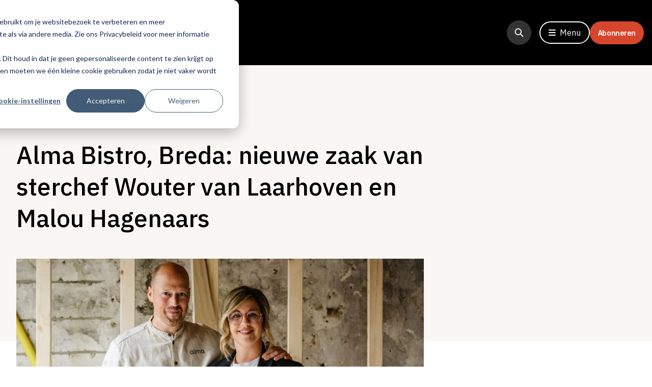

--- FILE ---
content_type: text/html; charset=UTF-8
request_url: https://www.entreemagazine.nl/openingen-design/alma-bistro-breda-nieuwe-zaak-wouter-van-laarhoven
body_size: 22083
content:
<!doctype html><html lang="nl-nl"><head>
  <meta charset="utf-8">
  
    <title>Alma Bistro, Breda: nieuwe zaak van sterchef Wouter van Laarhoven en Malou Hagenaars</title>
  

  
    <link rel="shortcut icon" href="https://www.entreemagazine.nl/hubfs/favicon.ico">
  
  <meta name="description" content="Sterchef Wouter van Laarhoven en Malou Hagenaar openden een nieuw restaurant in Breda: Alma Bistro. Lees hier meer en bekijk de foto's!">
    <meta property="fb:app_id" content="XXXXXXXXXXXXXXX">
    <meta name="viewport" content="width=device-width, initial-scale=1">

    
    <meta property="og:description" content="Sterchef Wouter van Laarhoven en Malou Hagenaar openden een nieuw restaurant in Breda: Alma Bistro. Lees hier meer en bekijk de foto's!">
    <meta property="og:title" content="Alma Bistro, Breda: nieuwe zaak van sterchef Wouter van Laarhoven en Malou Hagenaars">
    <meta name="twitter:description" content="Sterchef Wouter van Laarhoven en Malou Hagenaar openden een nieuw restaurant in Breda: Alma Bistro. Lees hier meer en bekijk de foto's!">
    <meta name="twitter:title" content="Alma Bistro, Breda: nieuwe zaak van sterchef Wouter van Laarhoven en Malou Hagenaars">

    

    


  <script src="https://cdn.optoutadvertising.com/script/ootag.v2.min.js"></script>
<script src="https://cdn.optoutadvertising.com/script/ootag.v2.min.js"></script><script>var ootag = ootag || {}; ootag.queue = ootag.queue || [];ootag.queue.push(function () { ootag.initializeOo({ publisher: 62, consentTimeOutMS: 500 });});</script>
  <script>
    var ootag = ootag || {}; ootag.queue = ootag.queue || [];ootag.queue.push(
      function () { ootag.initializeOo({ publisher:  62 });}
    );
  </script>

  <!-- End GPT Tag -->

    <style>
a.cta_button{-moz-box-sizing:content-box !important;-webkit-box-sizing:content-box !important;box-sizing:content-box !important;vertical-align:middle}.hs-breadcrumb-menu{list-style-type:none;margin:0px 0px 0px 0px;padding:0px 0px 0px 0px}.hs-breadcrumb-menu-item{float:left;padding:10px 0px 10px 10px}.hs-breadcrumb-menu-divider:before{content:'›';padding-left:10px}.hs-featured-image-link{border:0}.hs-featured-image{float:right;margin:0 0 20px 20px;max-width:50%}@media (max-width: 568px){.hs-featured-image{float:none;margin:0;width:100%;max-width:100%}}.hs-screen-reader-text{clip:rect(1px, 1px, 1px, 1px);height:1px;overflow:hidden;position:absolute !important;width:1px}
</style>


  <style>
    .new-con {
     display: block !important;
      margin-bottom: 15px;
    }
    #blog-post a {
      word-break: keep-all;
    }

    .blog-post__modules {
      padding: 0 1rem 0 1rem !important;
      grid-column: span 8;
    }

    .blog-post__image-wrapper {
      display: grid;
      grid-template-columns: 1fr 1fr;
      column-gap: 12px;
    }

    .blog-post__image-wrapper img,
    .blog-post__image-wrapper__image img {
      object-fit: cover;
    }

    .blog-post__image-wrapper__image {
      object-fit: cover;
      width: 48% !important;
      height: auto;
      max-height: 300px;
    }

    .blog-post__quote {
      grid-column: span 8;
    }

    .blog-post__quote .hs_cos_wrapper_type_inline_text {
      z-index: 20;
      position: relative;
    }

    .blog-post__image-and-text {
      color: #333;
      font-family: 'Inter';
      font-weight: 400;
      font-size: 14px;
      line-height: 24px;
      padding-bottom: 32px;
    }

    .blog-post__image-and-text img {
      width: 100%;
      object-fit: cover;
      max-height: 284px;
    }

    @media screen and (min-width: 1024px) {
      .blog-post__modules {
        display: grid;
        grid-template-columns: repeat(8, 1fr);
      }

      .blog-post__image-wrapper {
        column-gap: 28px;
        width: 116%;
        transform: translateX(-8%);
      }

      .blog-post__modules-inner {
        grid-column: 2 / span 6;
      }

      .blog-post__image-wrapper__image {
        max-width: unset;
        max-height: 428px;
        width: 50% !important;
        height: auto;
        transform: translateX(-8%);
      }

      .blog-post__image-and-text {
        grid-column: span 8;
        font-size: 16px;
        line-height: 28px;
        padding-bottom: 64px;
        width: 116%;
        transform: translateX(-8%);
      }

      .blog-post__image-and-text img {
        max-height: 428px;
      }
    }

    @media screen and (max-width: 1149px) {
      #advertisement-1,
      #advertisement-2 {
        transform: scale(0.7);
        margin-bottom: unset;
      }
    }

    @media screen and (max-width: 1279px) {
      #advertisement-4 {
        position: relative;
        left: -70px;
        transform: scale(0.7);
      }
    }

    @media screen and (max-width: 1337px) {
      #advertisement-4 {
        left: -90px;
      }
    }
  </style>

<link rel="stylesheet" href="https://www.entreemagazine.nl/hubfs/hub_generated/template_assets/1/45774400962/1744366952347/template_main.min.css">
<link rel="stylesheet" href="https://www.entreemagazine.nl/hubfs/hub_generated/module_assets/1/45774400729/1757925661448/module_Navigation.min.css">

          <style>
            .post_body img {
              max-width: 100%;
            }
            .post_body > span > *, .post_body > span .field-item > * {
              margin-bottom:24px;
            }
            .post_body > span > p, .post_body > span .field-item > p {
              font-size: 18px;
              line-height:24px;
            }
            .post_body .field-name-field-tags, .post_body .field-name-field-delen {
              display:none;
            }
            .post_body h2 {
              font-size: 1.25rem;
              line-height: 1.75rem;
            }
            .post_body h3 {
              font-size: 1.5rem;
              line-height: 2rem/* 32px */;
            }
            @media (min-width: 1024px) {
                .post_body h2 {
                    font-size: 1.5rem/* 24px */;
                    line-height: 2rem/* 32px */;
                }
            }
            @media (min-width: 1280px) {
                .post_body h2 {
                    font-size: 2rem/* 32px */;
                    line-height: 2.5rem/* 40px */;
                }
            }
          </style>
        
<link rel="stylesheet" href="https://www.entreemagazine.nl/hubfs/hub_generated/module_assets/1/93352324562/1744331377896/module_Desktop_right_side_ad.min.css">
<link rel="stylesheet" href="https://www.entreemagazine.nl/hubfs/hub_generated/module_assets/1/45862805233/1744331253615/module_Content.min.css">
<link rel="stylesheet" href="https://www.entreemagazine.nl/hubfs/hub_generated/module_assets/1/93291703782/1744331376241/module_Second_mobile_middle_ad.min.css">

	<style>
		#module_12545460214611 a {
			display: grid;
			grid-template-columns: repeat(6, 1fr);
			column-gap: 12px;
			align-items: center;
		}

		#module_12545460214611 a img {
			object-fit: cover;
			grid-column: span 2 / span 2;
			width: 100%;
			min-height: 70px;
		}
		@media screen and (min-width: 1024px) {
			#module_12545460214611 a img {
				min-height: 100px;
			}
		}

		.module_12545460214611__text {
			grid-column: span 4 / span 4;
			row-gap: 4px;
		}
	</style>


  <style>
    .hs_cos_wrapper_type_inline_rich_text ul {
      padding-left: 24px;
    }

    .hs_cos_wrapper_type_inline_rich_text ul li::before {
      content: "\2022";
      font-size: 24px;
      color: #EF9815;
      font-weight: bold;
      display: inline-block; 
      width: 24px;
      margin-left: -1em;
      transform: translateY(3px);
    }
  </style>


	<style>
		#module_165154488039817 a {
			display: grid;
			grid-template-columns: repeat(6, 1fr);
			column-gap: 12px;
			align-items: center;
		}

		#module_165154488039817 a img {
			object-fit: cover;
			grid-column: span 2 / span 2;
			width: 100%;
			min-height: 70px;
		}
		@media screen and (min-width: 1024px) {
			#module_165154488039817 a img {
				min-height: 100px;
			}
		}

		.module_165154488039817__text {
			grid-column: span 4 / span 4;
			row-gap: 4px;
		}
	</style>

<link rel="stylesheet" href="https://www.entreemagazine.nl/hubfs/hub_generated/module_assets/1/93294820327/1744331377072/module_Third_mobile_middle_ad.min.css">

	<style>
		#module_165154488012817 a {
			display: grid;
			grid-template-columns: repeat(6, 1fr);
			column-gap: 12px;
			align-items: center;
		}

		#module_165154488012817 a img {
			object-fit: cover;
			grid-column: span 2 / span 2;
			width: 100%;
			min-height: 70px;
		}
		@media screen and (min-width: 1024px) {
			#module_165154488012817 a img {
				min-height: 100px;
			}
		}

		.module_165154488012817__text {
			grid-column: span 4 / span 4;
			row-gap: 4px;
		}
	</style>

<link rel="stylesheet" href="https://www.entreemagazine.nl/hubfs/hub_generated/module_assets/1/45773471716/1744331240362/module_Afbeelding_en_tekst_simpel.min.css">

	<style>
		#module_165154488012844 a {
			display: grid;
			grid-template-columns: repeat(6, 1fr);
			column-gap: 12px;
			align-items: center;
		}

		#module_165154488012844 a img {
			object-fit: cover;
			grid-column: span 2 / span 2;
			width: 100%;
			min-height: 70px;
		}
		@media screen and (min-width: 1024px) {
			#module_165154488012844 a img {
				min-height: 100px;
			}
		}

		.module_165154488012844__text {
			grid-column: span 4 / span 4;
			row-gap: 4px;
		}
	</style>


	<style>
		#module_165154488012855 a {
			display: grid;
			grid-template-columns: repeat(6, 1fr);
			column-gap: 12px;
			align-items: center;
		}

		#module_165154488012855 a img {
			object-fit: cover;
			grid-column: span 2 / span 2;
			width: 100%;
			min-height: 70px;
		}
		@media screen and (min-width: 1024px) {
			#module_165154488012855 a img {
				min-height: 100px;
			}
		}

		.module_165154488012855__text {
			grid-column: span 4 / span 4;
			row-gap: 4px;
		}
	</style>


	<style>
		#module_165154488012866 a {
			display: grid;
			grid-template-columns: repeat(6, 1fr);
			column-gap: 12px;
			align-items: center;
		}

		#module_165154488012866 a img {
			object-fit: cover;
			grid-column: span 2 / span 2;
			width: 100%;
			min-height: 70px;
		}
		@media screen and (min-width: 1024px) {
			#module_165154488012866 a img {
				min-height: 100px;
			}
		}

		.module_165154488012866__text {
			grid-column: span 4 / span 4;
			row-gap: 4px;
		}
	</style>


  <style>
    #contact-form-module_16414095926503 form fieldset label span {
      color: white;
    }

    #contact-form-module_16414095926503 form fieldset {
        max-width: unset;
    }


    #contact-form-module_16414095926503 form .hs_submit input.hs-button {
      background-color: #D6472D;
      padding: 12px 16px;
      border-radius: 28px;
      cursor: pointer;
      margin-top: 0;
    }

    #contact-form-module_16414095926503 form .hs_submit input.hs-button:hover {
      opacity: 0.8;
      transition: all 0.2s ease-in-out;
    }

    #contact-form-module_16414095926503 form input.hs-input {
      background-color: white;
      color: black;
      border-radius: 4px;
      margin-top: 4px;
      margin-bottom: 16px;
      height: 48px;
      width: 90%;
    }

    #contact-form-module_16414095926503 form textarea.hs-input {
      color: black;
      border-radius: 4px;
      min-height: 96px;
      margin-top: 4px;
      margin-bottom: 24px;
    }

    @media screen and (max-width: 1279px) {
      #contact-form-module_16414095926503 .hs-form-field,
      #contact-form-module_16414095926503 form input.hs-input,
      #contact-form-module_16414095926503 form textarea.hs-input {
        width: 100%;
      }
    }

    @media screen and (min-width: 1280px) {

    }
  </style>

<link rel="stylesheet" href="https://www.entreemagazine.nl/hubfs/hub_generated/module_assets/1/93260551117/1744331375359/module_Fourth_mobile_bottom_ad.min.css">
<link rel="stylesheet" href="https://www.entreemagazine.nl/hubfs/hub_generated/module_assets/1/45773768945/1744331244611/module_Newsletter.min.css">

  <style>
    #module_16445734655094 form .hs_submit {
      margin-top: 24px;
    }
  </style>


  <style>
    
    #module_16407962927592 .hs-menu-wrapper > ul > li.hs-menu-depth-1 > a {
      pointer-events: none;
    }
  </style>

    <script type="application/ld+json">
{
  "mainEntityOfPage" : {
    "@type" : "WebPage",
    "@id" : "https://www.entreemagazine.nl/openingen-design/alma-bistro-breda-nieuwe-zaak-wouter-van-laarhoven"
  },
  "author" : {
    "name" : "EntreeMagazine",
    "url" : "https://www.entreemagazine.nl/openingen-design/author/entreemagazine",
    "@type" : "Person"
  },
  "headline" : "Alma Bistro, Breda: nieuwe zaak van sterchef Wouter van Laarhoven en Malou Hagenaars",
  "datePublished" : "2024-07-09T11:35:51.000Z",
  "dateModified" : "2024-07-09T11:35:51.560Z",
  "publisher" : {
    "name" : "ManagementMedia",
    "logo" : {
      "url" : "https://www.entreemagazine.nl/hubfs/mm_small.gif",
      "@type" : "ImageObject"
    },
    "@type" : "Organization"
  },
  "@context" : "https://schema.org",
  "@type" : "BlogPosting",
  "image" : [ "https://www.entreemagazine.nl/hubfs/Eigenaren-Alma-Bistro-Breda-Wouter-van-Laarhoven-en-Malou-Hagenaars-Pieter-DHoop.png" ]
}
</script>


    

<!-- Google Tag Manager -->
<script>
  (function(w,d,s,l,i){w[l]=w[l]||[];w[l].push({'gtm.start':
  new Date().getTime(),event:'gtm.js'});var f=d.getElementsByTagName(s)[0],
  j=d.createElement(s),dl=l!='dataLayer'?'&l='+l:'';j.async=true;j.src=
  'https://www.googletagmanager.com/gtm.js?id='+i+dl;f.parentNode.insertBefore(j,f);
  })(window,document,'script','dataLayer','GTM-T6638L7');
</script>
<!-- End Google Tag Manager -->

<style>
/* Hide Blogs in footer */
  
  footer #hs_menu_wrapper_module_16407962927592_ .hs-menu-children-wrapper li:last-child {
    color: black !important;
  }
/* Homepage 
section#Homepage-module-5 .relative>img {
  height: 850px;
}

section#Homepage-module-5 .relative .newsletter-form {
  right: 0!important;
  padding: 40px!important;
}
  
@media (max-width: 1279px) {
  section#Homepage-module-5 .relative>img {
    height: 795px;
  }
}

@media (max-width: 1023px) {
  section#Homepage-module-5 .relative>img {
    height: 720px;
  }
}

@media (max-width: 768px) {
  section#Homepage-module-5 .relative>img {
    height: 678px;
  }
  
  section#Homepage-module-5 .relative .newsletter-form {
    padding: 20px!important;
  }
}
  
*/
  
/* Global */
.navigation-image {
  display: none !important;
}
section.entree-nieuwsbrief .relative>img {
  height: 850px;
}

section.entree-nieuwsbrief .relative .newsletter-form {
  right: 0!important;
  padding: 40px!important;
}
  
@media (max-width: 1279px) {
  section.entree-nieuwsbrief .relative>img {
    height: 795px;
  }
}

@media (max-width: 1023px) {
  section.entree-nieuwsbrief .relative>img {
    height: 720px;
  }
}

@media (max-width: 768px) {
  section.entree-nieuwsbrief .relative>img {
    height: 300px;
  }
  
  section.entree-nieuwsbrief .relative .newsletter-form {
    padding: 20px!important;
  }
}
</style>
<meta property="og:image" content="https://www.entreemagazine.nl/hubfs/Eigenaren-Alma-Bistro-Breda-Wouter-van-Laarhoven-en-Malou-Hagenaars-Pieter-DHoop.png">
<meta property="og:image:width" content="926">
<meta property="og:image:height" content="519">
<meta property="og:image:alt" content="Wouter van Laarhoven en Malou Hagenaars Alma Bistro Breda">
<meta name="twitter:image" content="https://www.entreemagazine.nl/hubfs/Eigenaren-Alma-Bistro-Breda-Wouter-van-Laarhoven-en-Malou-Hagenaars-Pieter-DHoop.png">
<meta name="twitter:image:alt" content="Wouter van Laarhoven en Malou Hagenaars Alma Bistro Breda">

<meta property="og:url" content="https://www.entreemagazine.nl/openingen-design/alma-bistro-breda-nieuwe-zaak-wouter-van-laarhoven">
<meta name="twitter:card" content="summary_large_image">

<link rel="canonical" href="https://www.entreemagazine.nl/openingen-design/alma-bistro-breda-nieuwe-zaak-wouter-van-laarhoven">

<meta property="og:type" content="article">
<link rel="alternate" type="application/rss+xml" href="https://www.entreemagazine.nl/openingen-design/rss.xml">
<meta name="twitter:domain" content="www.entreemagazine.nl">
<script src="//platform.linkedin.com/in.js" type="text/javascript">
    lang: nl_NL
</script>

<meta http-equiv="content-language" content="nl-nl">







  <!-- Fonts -->
  <link rel="preconnect" href="https://fonts.googleapis.com">
  <link rel="preconnect" href="https://fonts.gstatic.com" crossorigin>
  <link href="https://fonts.googleapis.com/css2?family=IBM+Plex+Sans:ital,wght@0,300;0,400;0,500;0,700;1,400&amp;family=IBM+Plex+Serif:ital,wght@0,300;0,400;0,500;0,700;1,400&amp;family=Inter:wght@300;400;600;700&amp;display=swap" rel="stylesheet">
  <script src="https://kit.fontawesome.com/680fc262ce.js" crossorigin="anonymous"></script>

  <!-- GSAP -->
  <script src="https://cdnjs.cloudflare.com/ajax/libs/gsap/3.8.0/gsap.min.js" crossorigin="anonymous" referrerpolicy="no-referrer"></script>
  <script src="https://cdnjs.cloudflare.com/ajax/libs/gsap/3.8.0/ScrollTrigger.min.js" crossorigin="anonymous" referrerpolicy="no-referrer"></script>

  
  
  
  <meta name="generator" content="HubSpot"></head><body><div>
    
  </div>
  




  <div class="body-wrapper   hs-content-id-108765155833 hs-blog-post hs-blog-id-45781543113">
    
      <div id="hs_cos_wrapper_module_163915181011515" class="hs_cos_wrapper hs_cos_wrapper_widget hs_cos_wrapper_type_module" style="" data-hs-cos-general-type="widget" data-hs-cos-type="module"><div class="h-[68px] lg:h-[128px]"></div>

<header class="fixed top-0 w-screen bg-black text-white z-[999]">
  <div class="container relative">
    <div class="flex justify-between items-center py-3 px-3 md:px-0 lg:py-10">
      <!-- ? Logo -->
      <div class="flex items-center">
        <a href="/">
          <img src="https://www.entreemagazine.nl/hubfs/Logo_ENTREE.png" class="object-contain w-[106px] h-[28px] lg:w-[184px] lg:h-12">
        </a>

        
          <p class="hidden lg:flex lg:visible text-base font-inter leading-6 max-w-[151px] ml-4">
            Hét platform voor de horeca
          </p>
        
      </div>

      <div class="flex items-center gap8">

        <!-- ? Header Search -->
        <div class="search-bar relative mr16 hidden lg:!flex lg:!visible duration-500">
          <div class="search-bar-icon flex items-center justify-center w-12 h-12
            rounded-full bg-gray-darker hover:bg-red-light duration-300 cursor-pointer
          ">
            <svg class="w-5 h-5 text-white" fill="none" stroke="currentColor" viewbox="0 0 24 24" xmlns="http://www.w3.org/2000/svg">
              <path stroke-linecap="round" stroke-linejoin="round" stroke-width="2.2" d="M21 21l-6-6m2-5a7 7 0 11-14 0 7 7 0 0114 0z"></path>
            </svg>
          </div>

          <form class="search-bar-field overflow-hidden hidden w-full" action="/hs-search-results">
            <div class="absolute top-3 left-2 duration-300">
              <svg class="w-5 h-5 text-white" fill="none" stroke="currentColor" viewbox="0 0 24 24" xmlns="http://www.w3.org/2000/svg">
                <path stroke-linecap="round" stroke-linejoin="round" stroke-width="2.2" d="M21 21l-6-6m2-5a7 7 0 11-14 0 7 7 0 0114 0z"></path>
              </svg>
            </div>
            <input type="search" value="" name="term" autocomplete="off" aria-label=" Search" placeholder="Zoeken" class="hs-search-field__input search-input text-lg w-full pl-8 pb-1 pt-3
                border-b-2 border-l-2 border-white bg-transparent">

            <div class="search-bar-button absolute right-0 top-0">
              <button class="btn py-2 bg-red-light transition-colors duration-300" type="submit">
                Zoeken
              </button>
            </div>
          </form>
        </div>

        <!-- ? Header Open Menu -->
        <button id="toggleMenu" class="flex items-center space-x-2 py-2 px-4 border-2 border-white
          rounded-full hover:bg-white hover:text-black transition-colors duration-300
        ">
          <i class="fas fa-bars"></i>
          <span>Menu</span>
        </button>
        
        <div class="">
          <a class="abonneren-btn" href="https://www.entreemagazine.nl/abonneren">Abonneren</a>
        </div>
      </div>
    </div>
  </div>

  <!-- ? Navigation -->
  <nav class="navigation-menu" id="navigation">
    <div class="container">
      <div class="relative flex flex-col pt-3 pr-4 pl-8 pb-10 lg:pt-10 lg:px-0">
        <!-- ? Navigation Header -->
        <div class="flex justify-between items-center">
          <h3 class="uppercase text-lg xl:text-5xl font-inter">
            Menu
          </h3>

          <div class="flex items-center space-x-3">
            <div class="search-bar relative mr-8 hidden lg:!flex lg:!visible duration-500">
              <div class="search-bar-icon flex items-center justify-center w-12 h-12
                rounded-full bg-gray-darker hover:bg-red-light duration-300 cursor-pointer
              ">
                <svg class="w-5 h-5 text-white" fill="none" stroke="currentColor" viewbox="0 0 24 24" xmlns="http://www.w3.org/2000/svg">
                  <path stroke-linecap="round" stroke-linejoin="round" stroke-width="2.2" d="M21 21l-6-6m2-5a7 7 0 11-14 0 7 7 0 0114 0z"></path>
                </svg>
              </div>

              <form class="search-bar-field overflow-hidden hidden w-full" action="/hs-search-results">
                <div class="absolute top-3 left-2 duration-300">
                  <svg class="w-5 h-5 text-white" fill="none" stroke="currentColor" viewbox="0 0 24 24" xmlns="http://www.w3.org/2000/svg">
                    <path stroke-linecap="round" stroke-linejoin="round" stroke-width="2.2" d="M21 21l-6-6m2-5a7 7 0 11-14 0 7 7 0 0114 0z"></path>
                  </svg>
                </div>
                <input type="search" value="" name="term" autocomplete="off" aria-label=" Search" placeholder="Zoeken" class="hs-search-field__input search-input text-lg w-full pl-8 pb-1 pt-3 border-b-2
                    border-l-2 border-white bg-transparent">

                <div class="search-bar-button absolute right-0 top-0">
                  <button class="btn py-2 bg-red-light transition-colors duration-300" type="submit">
                    Zoeken
                  </button>
                </div>
              </form>
            </div>

            <!-- ? Navigation Close Menu -->
            <button id="toggleMenu" class="flex items-center space-x-2 py-2 px-4 border-2 border-white
              bg-white text-black rounded-full font-black hover:bg-black hover:text-white transition-colors
              duration-300
            ">
              <i class="fas fa-times"></i>
              <span>Sluit</span>
            </button>
          </div>
        </div>

        <div class="absolute right-4 top-24 md:hidden">
          <button class="btn-social w-9 h-9 text-base bg-gray-extraDark" id="navigationSearch">
            <i class="fas fa-search"></i>
          </button>
        </div>

        <!-- ? Navigation Menu -->
        <div class="navigation-content flex flex-col md:flex-row md:space-x-40 mt-14 lg:mt-[88px]">
          <div>
            <h6 class="title-fancy w-[min-content] mb-3 lg:text-lg lg:mb-8">
              <div id="hs_cos_wrapper_module_163915181011515_" class="hs_cos_wrapper hs_cos_wrapper_widget hs_cos_wrapper_type_inline_text" style="" data-hs-cos-general-type="widget" data-hs-cos-type="inline_text" data-hs-cos-field="kolom_groot.menu_titel">Categorieën</div>
            </h6>

            <div class="navigation-nav col-span-3 text-2xl leading-8 mb-10 xl:text-6xl xl:leading-64">
              <span id="hs_cos_wrapper_module_163915181011515_" class="hs_cos_wrapper hs_cos_wrapper_widget hs_cos_wrapper_type_simple_menu" style="" data-hs-cos-general-type="widget" data-hs-cos-type="simple_menu"><div id="hs_menu_wrapper_module_163915181011515_" class="hs-menu-wrapper active-branch flyouts hs-menu-flow-horizontal" role="navigation" data-sitemap-name="" data-menu-id="" aria-label="Navigation Menu">
 <ul role="menu">
  <li class="hs-menu-item hs-menu-depth-1" role="none"><a href="https://www.entreemagazine.nl/ondernemen" role="menuitem" target="_self">Ondernemen</a></li>
  <li class="hs-menu-item hs-menu-depth-1" role="none"><a href="https://www.entreemagazine.nl/culinair-chefs" role="menuitem" target="_self">Culinair &amp; chefs</a></li>
  <li class="hs-menu-item hs-menu-depth-1" role="none"><a href="https://www.entreemagazine.nl/dranken" role="menuitem" target="_self">Dranken</a></li>
  <li class="hs-menu-item hs-menu-depth-1" role="none"><a href="https://www.entreemagazine.nl/openingen-design" role="menuitem" target="_self">Openingen &amp; design</a></li>
  <li class="hs-menu-item hs-menu-depth-1" role="none"><a href="https://www.entreemagazine.nl/columns" role="menuitem" target="_self">Columns</a></li>
  <li class="hs-menu-item hs-menu-depth-1" role="none"><a href="https://www.entreemagazine.nl/entree-awards" role="menuitem" target="_self">Entree Awards</a></li>
 </ul>
</div></span>
            </div>
          </div>

          <div>
            <h6 class="title-fancy w-[min-content] mb-3 lg:text-lg lg:mb-8">
              <div id="hs_cos_wrapper_module_163915181011515_" class="hs_cos_wrapper hs_cos_wrapper_widget hs_cos_wrapper_type_inline_text" style="" data-hs-cos-general-type="widget" data-hs-cos-type="inline_text" data-hs-cos-field="kolom_groot.menu_titel">Services</div>
            </h6>

            <div class="navigation-nav text-lg leading-6 lg:text-3xl lg:leading-9">
              <span id="hs_cos_wrapper_module_163915181011515_" class="hs_cos_wrapper hs_cos_wrapper_widget hs_cos_wrapper_type_simple_menu" style="" data-hs-cos-general-type="widget" data-hs-cos-type="simple_menu"><div id="hs_menu_wrapper_module_163915181011515_" class="hs-menu-wrapper active-branch flyouts hs-menu-flow-horizontal" role="navigation" data-sitemap-name="" data-menu-id="" aria-label="Navigation Menu">
 <ul role="menu">
  <li class="hs-menu-item hs-menu-depth-1" role="none"><a href="https://www.entreemagazine.nl/abonneren" role="menuitem" target="_self">Word abonnee </a></li>
  <li class="hs-menu-item hs-menu-depth-1" role="none"><a href="https://www.entreemagazine.nl/aanmelden-nieuwsbrief" role="menuitem" target="_self">Aanmelden nieuwsbrief</a></li>
  <li class="hs-menu-item hs-menu-depth-1" role="none"><a href="https://www.entreemagazine.nl/downloads-whitepaper" role="menuitem" target="_self">Downloads</a></li>
  <li class="hs-menu-item hs-menu-depth-1" role="none"><a href="https://www.entreemagazine.nl/adverteren" role="menuitem" target="_self">Adverteren</a></li>
  <li class="hs-menu-item hs-menu-depth-1" role="none"><a href="https://www.entreemagazine.nl/partners" role="menuitem" target="_self">Onze partners</a></li>
  <li class="hs-menu-item hs-menu-depth-1" role="none"><a href="https://www.entreemagazine.nl/contact" role="menuitem" target="_self">Contact</a></li>
 </ul>
</div></span>
            </div>

            <div class="flex space-x-4 mt-6">
              
                

                <a href="https://www.facebook.com/EntreeMag" class="btn-social bg-gray-extraDark" target="_blank" rel="noopener">

                  <span id="hs_cos_wrapper_module_163915181011515_" class="hs_cos_wrapper hs_cos_wrapper_widget hs_cos_wrapper_type_icon" style="" data-hs-cos-general-type="widget" data-hs-cos-type="icon"><svg version="1.0" xmlns="http://www.w3.org/2000/svg" viewbox="0 0 320 512" aria-hidden="true"><g id="Facebook F1_layer"><path d="M279.14 288l14.22-92.66h-88.91v-60.13c0-25.35 12.42-50.06 52.24-50.06h40.42V6.26S260.43 0 225.36 0c-73.22 0-121.08 44.38-121.08 124.72v70.62H22.89V288h81.39v224h100.17V288z" /></g></svg></span>
                </a>
              
                

                <a href="https://www.linkedin.com/company/entree-magazine/" class="btn-social bg-gray-extraDark" target="_blank" rel="noopener">

                  <span id="hs_cos_wrapper_module_163915181011515_" class="hs_cos_wrapper hs_cos_wrapper_widget hs_cos_wrapper_type_icon" style="" data-hs-cos-general-type="widget" data-hs-cos-type="icon"><svg version="1.0" xmlns="http://www.w3.org/2000/svg" viewbox="0 0 448 512" aria-hidden="true"><g id="LinkedIn In2_layer"><path d="M100.28 448H7.4V148.9h92.88zM53.79 108.1C24.09 108.1 0 83.5 0 53.8a53.79 53.79 0 0 1 107.58 0c0 29.7-24.1 54.3-53.79 54.3zM447.9 448h-92.68V302.4c0-34.7-.7-79.2-48.29-79.2-48.29 0-55.69 37.7-55.69 76.7V448h-92.78V148.9h89.08v40.8h1.3c12.4-23.5 42.69-48.3 87.88-48.3 94 0 111.28 61.9 111.28 142.3V448z" /></g></svg></span>
                </a>
              
                

                <a href="https://twitter.com/entreemag" class="btn-social bg-gray-extraDark" target="_blank" rel="noopener">

                  <span id="hs_cos_wrapper_module_163915181011515_" class="hs_cos_wrapper hs_cos_wrapper_widget hs_cos_wrapper_type_icon" style="" data-hs-cos-general-type="widget" data-hs-cos-type="icon"><svg version="1.0" xmlns="http://www.w3.org/2000/svg" viewbox="0 0 512 512" aria-hidden="true"><g id="Twitter3_layer"><path d="M459.37 151.716c.325 4.548.325 9.097.325 13.645 0 138.72-105.583 298.558-298.558 298.558-59.452 0-114.68-17.219-161.137-47.106 8.447.974 16.568 1.299 25.34 1.299 49.055 0 94.213-16.568 130.274-44.832-46.132-.975-84.792-31.188-98.112-72.772 6.498.974 12.995 1.624 19.818 1.624 9.421 0 18.843-1.3 27.614-3.573-48.081-9.747-84.143-51.98-84.143-102.985v-1.299c13.969 7.797 30.214 12.67 47.431 13.319-28.264-18.843-46.781-51.005-46.781-87.391 0-19.492 5.197-37.36 14.294-52.954 51.655 63.675 129.3 105.258 216.365 109.807-1.624-7.797-2.599-15.918-2.599-24.04 0-57.828 46.782-104.934 104.934-104.934 30.213 0 57.502 12.67 76.67 33.137 23.715-4.548 46.456-13.32 66.599-25.34-7.798 24.366-24.366 44.833-46.132 57.827 21.117-2.273 41.584-8.122 60.426-16.243-14.292 20.791-32.161 39.308-52.628 54.253z" /></g></svg></span>
                </a>
              
                

                <a href="https://www.instagram.com/entreemag/" class="btn-social bg-gray-extraDark" target="_blank" rel="noopener">

                  <span id="hs_cos_wrapper_module_163915181011515_" class="hs_cos_wrapper hs_cos_wrapper_widget hs_cos_wrapper_type_icon" style="" data-hs-cos-general-type="widget" data-hs-cos-type="icon"><svg version="1.0" xmlns="http://www.w3.org/2000/svg" viewbox="0 0 448 512" aria-hidden="true"><g id="Instagram4_layer"><path d="M224.1 141c-63.6 0-114.9 51.3-114.9 114.9s51.3 114.9 114.9 114.9S339 319.5 339 255.9 287.7 141 224.1 141zm0 189.6c-41.1 0-74.7-33.5-74.7-74.7s33.5-74.7 74.7-74.7 74.7 33.5 74.7 74.7-33.6 74.7-74.7 74.7zm146.4-194.3c0 14.9-12 26.8-26.8 26.8-14.9 0-26.8-12-26.8-26.8s12-26.8 26.8-26.8 26.8 12 26.8 26.8zm76.1 27.2c-1.7-35.9-9.9-67.7-36.2-93.9-26.2-26.2-58-34.4-93.9-36.2-37-2.1-147.9-2.1-184.9 0-35.8 1.7-67.6 9.9-93.9 36.1s-34.4 58-36.2 93.9c-2.1 37-2.1 147.9 0 184.9 1.7 35.9 9.9 67.7 36.2 93.9s58 34.4 93.9 36.2c37 2.1 147.9 2.1 184.9 0 35.9-1.7 67.7-9.9 93.9-36.2 26.2-26.2 34.4-58 36.2-93.9 2.1-37 2.1-147.8 0-184.8zM398.8 388c-7.8 19.6-22.9 34.7-42.6 42.6-29.5 11.7-99.5 9-132.1 9s-102.7 2.6-132.1-9c-19.6-7.8-34.7-22.9-42.6-42.6-11.7-29.5-9-99.5-9-132.1s-2.6-102.7 9-132.1c7.8-19.6 22.9-34.7 42.6-42.6 29.5-11.7 99.5-9 132.1-9s102.7-2.6 132.1 9c19.6 7.8 34.7 22.9 42.6 42.6 11.7 29.5 9 99.5 9 132.1s2.7 102.7-9 132.1z" /></g></svg></span>
                </a>
              
            </div>
          </div>
        </div>
      </div>
    </div>
    
    <img class="navigation-image absolute top-[176px] right-0 bottom-0 object-cover w-[578px] h-screen" src="" alt="Mask Group">
    
  </nav>

  <div class="bg-black text-white absolute top-0 right-0 left-0 bottom-0 h-screen hidden" id="navSearch">
    <div class="container">
      <div class="flex flex-col pt-3 pr-4 pl-8 pb-10 lg:pt-10 lg:px-0">

        <!-- ? Search Header -->
        <div class="flex justify-between items-center">
          <button class="normal-case text-base space-x-2" id="closeSearch">
            <i class="fas fa-chevron-left text-orange"></i>
            Menu
          </button>

          <!-- ? Search Close Menu -->
          <button class="flex items-center space-x-2 py-2 px-4 border-2 border-white bg-white text-black rounded-full font-black" id="closeSearchPanel">
            <i class="fas fa-times"></i>
            <span>Sluit</span>
          </button>
        </div>

        <!-- ? Search Bar -->
        <form class="relative items-start mr-2 mt-10" action="/hs-search-results">
          <span class="absolute bottom-3 left-4 text-white text-lg"><i class="fas fa-search"></i></span>
          <input type="search" value="" name="term" autocomplete="off" aria-label=" Search" placeholder="Zoeken" class="hs-search-field__input search-input text-lg w-full !mt-0 h-11 bg-transparent border-l-2
              border-b-2 border-white text-white pl-10">

          <button type="reset" value="Reset" class="absolute right-0 bottom-4 w-6 h-6 text-xs bg-gray-dark rounded-full text-black">
            <i class="fas fa-times"></i>
          </button>
        </form>

        <div class="mt-6">
          <h5 class="font-base leading-5 font-inter">
            Meest gezocht
          </h5>

          <div class="mt-4">
            
            <div class="flex flex-wrap items-center -mx-1">
              
                <a href="https://www.entreemagazine.nl/openingen-design/tag/nieuwe-zaken" class="py-2 m-1 px-4 border-2 border-white bg-transparent text-white hover:bg-white
                    hover:text-black rounded-full transition-colors duration-300 whitespace-nowrap
                ">
                  Nieuwe-zaken
                </a>
              
                <a href="https://www.entreemagazine.nl/openingen-design/tag/hotels" class="py-2 m-1 px-4 border-2 border-white bg-transparent text-white hover:bg-white
                    hover:text-black rounded-full transition-colors duration-300 whitespace-nowrap
                ">
                  Hotels
                </a>
              
                <a href="https://www.entreemagazine.nl/openingen-design/tag/openingen" class="py-2 m-1 px-4 border-2 border-white bg-transparent text-white hover:bg-white
                    hover:text-black rounded-full transition-colors duration-300 whitespace-nowrap
                ">
                  openingen
                </a>
              
                <a href="https://www.entreemagazine.nl/openingen-design/tag/interieurdesign" class="py-2 m-1 px-4 border-2 border-white bg-transparent text-white hover:bg-white
                    hover:text-black rounded-full transition-colors duration-300 whitespace-nowrap
                ">
                  Interieurdesign
                </a>
              
                <a href="https://www.entreemagazine.nl/openingen-design/tag/promotioneel" class="py-2 m-1 px-4 border-2 border-white bg-transparent text-white hover:bg-white
                    hover:text-black rounded-full transition-colors duration-300 whitespace-nowrap
                ">
                  Promotioneel
                </a>
              
                <a href="https://www.entreemagazine.nl/openingen-design/tag/cocktails" class="py-2 m-1 px-4 border-2 border-white bg-transparent text-white hover:bg-white
                    hover:text-black rounded-full transition-colors duration-300 whitespace-nowrap
                ">
                  Cocktails
                </a>
              
                <a href="https://www.entreemagazine.nl/openingen-design/tag/michelin" class="py-2 m-1 px-4 border-2 border-white bg-transparent text-white hover:bg-white
                    hover:text-black rounded-full transition-colors duration-300 whitespace-nowrap
                ">
                  Michelin
                </a>
              
                <a href="https://www.entreemagazine.nl/openingen-design/tag/horeca-inrichting" class="py-2 m-1 px-4 border-2 border-white bg-transparent text-white hover:bg-white
                    hover:text-black rounded-full transition-colors duration-300 whitespace-nowrap
                ">
                  Horeca-inrichting
                </a>
              
                <a href="https://www.entreemagazine.nl/openingen-design/tag/bier" class="py-2 m-1 px-4 border-2 border-white bg-transparent text-white hover:bg-white
                    hover:text-black rounded-full transition-colors duration-300 whitespace-nowrap
                ">
                  Bier
                </a>
              
                <a href="https://www.entreemagazine.nl/openingen-design/tag/wijn" class="py-2 m-1 px-4 border-2 border-white bg-transparent text-white hover:bg-white
                    hover:text-black rounded-full transition-colors duration-300 whitespace-nowrap
                ">
                  Wijn
                </a>
              
                <a href="https://www.entreemagazine.nl/openingen-design/tag/van_onze_partners" class="py-2 m-1 px-4 border-2 border-white bg-transparent text-white hover:bg-white
                    hover:text-black rounded-full transition-colors duration-300 whitespace-nowrap
                ">
                  van_onze_partners
                </a>
              
                <a href="https://www.entreemagazine.nl/openingen-design/tag/ketens" class="py-2 m-1 px-4 border-2 border-white bg-transparent text-white hover:bg-white
                    hover:text-black rounded-full transition-colors duration-300 whitespace-nowrap
                ">
                  Ketens
                </a>
              
                <a href="https://www.entreemagazine.nl/openingen-design/tag/chefs" class="py-2 m-1 px-4 border-2 border-white bg-transparent text-white hover:bg-white
                    hover:text-black rounded-full transition-colors duration-300 whitespace-nowrap
                ">
                  Chefs
                </a>
              
                <a href="https://www.entreemagazine.nl/openingen-design/tag/terras" class="py-2 m-1 px-4 border-2 border-white bg-transparent text-white hover:bg-white
                    hover:text-black rounded-full transition-colors duration-300 whitespace-nowrap
                ">
                  Terras
                </a>
              
                <a href="https://www.entreemagazine.nl/openingen-design/tag/duurzaamheid" class="py-2 m-1 px-4 border-2 border-white bg-transparent text-white hover:bg-white
                    hover:text-black rounded-full transition-colors duration-300 whitespace-nowrap
                ">
                  Duurzaamheid
                </a>
              
                <a href="https://www.entreemagazine.nl/openingen-design/tag/advertorial" class="py-2 m-1 px-4 border-2 border-white bg-transparent text-white hover:bg-white
                    hover:text-black rounded-full transition-colors duration-300 whitespace-nowrap
                ">
                  advertorial
                </a>
              
                <a href="https://www.entreemagazine.nl/openingen-design/tag/horecanieuws" class="py-2 m-1 px-4 border-2 border-white bg-transparent text-white hover:bg-white
                    hover:text-black rounded-full transition-colors duration-300 whitespace-nowrap
                ">
                  Horecanieuws
                </a>
              
                <a href="https://www.entreemagazine.nl/openingen-design/tag/culinair" class="py-2 m-1 px-4 border-2 border-white bg-transparent text-white hover:bg-white
                    hover:text-black rounded-full transition-colors duration-300 whitespace-nowrap
                ">
                  culinair
                </a>
              
                <a href="https://www.entreemagazine.nl/openingen-design/tag/ondernemersverhaal" class="py-2 m-1 px-4 border-2 border-white bg-transparent text-white hover:bg-white
                    hover:text-black rounded-full transition-colors duration-300 whitespace-nowrap
                ">
                  Ondernemersverhaal
                </a>
              
                <a href="https://www.entreemagazine.nl/openingen-design/tag/partner_satelliet" class="py-2 m-1 px-4 border-2 border-white bg-transparent text-white hover:bg-white
                    hover:text-black rounded-full transition-colors duration-300 whitespace-nowrap
                ">
                  partner_satelliet
                </a>
              
                <a href="https://www.entreemagazine.nl/openingen-design/tag/overname" class="py-2 m-1 px-4 border-2 border-white bg-transparent text-white hover:bg-white
                    hover:text-black rounded-full transition-colors duration-300 whitespace-nowrap
                ">
                  overname
                </a>
              
                <a href="https://www.entreemagazine.nl/openingen-design/tag/evenementen" class="py-2 m-1 px-4 border-2 border-white bg-transparent text-white hover:bg-white
                    hover:text-black rounded-full transition-colors duration-300 whitespace-nowrap
                ">
                  Evenementen
                </a>
              
                <a href="https://www.entreemagazine.nl/openingen-design/tag/internationaal" class="py-2 m-1 px-4 border-2 border-white bg-transparent text-white hover:bg-white
                    hover:text-black rounded-full transition-colors duration-300 whitespace-nowrap
                ">
                  Internationaal
                </a>
              
                <a href="https://www.entreemagazine.nl/openingen-design/tag/vakantiepark" class="py-2 m-1 px-4 border-2 border-white bg-transparent text-white hover:bg-white
                    hover:text-black rounded-full transition-colors duration-300 whitespace-nowrap
                ">
                  Vakantiepark
                </a>
              
                <a href="https://www.entreemagazine.nl/openingen-design/tag/horecatrend" class="py-2 m-1 px-4 border-2 border-white bg-transparent text-white hover:bg-white
                    hover:text-black rounded-full transition-colors duration-300 whitespace-nowrap
                ">
                  Horecatrend
                </a>
              
                <a href="https://www.entreemagazine.nl/openingen-design/tag/partner_estida" class="py-2 m-1 px-4 border-2 border-white bg-transparent text-white hover:bg-white
                    hover:text-black rounded-full transition-colors duration-300 whitespace-nowrap
                ">
                  partner_ESTIDA
                </a>
              
                <a href="https://www.entreemagazine.nl/openingen-design/tag/partner_euroseat" class="py-2 m-1 px-4 border-2 border-white bg-transparent text-white hover:bg-white
                    hover:text-black rounded-full transition-colors duration-300 whitespace-nowrap
                ">
                  Partner_Euroseat
                </a>
              
                <a href="https://www.entreemagazine.nl/openingen-design/tag/plantaardig" class="py-2 m-1 px-4 border-2 border-white bg-transparent text-white hover:bg-white
                    hover:text-black rounded-full transition-colors duration-300 whitespace-nowrap
                ">
                  Plantaardig
                </a>
              
                <a href="https://www.entreemagazine.nl/openingen-design/tag/bedrijfsvoering" class="py-2 m-1 px-4 border-2 border-white bg-transparent text-white hover:bg-white
                    hover:text-black rounded-full transition-colors duration-300 whitespace-nowrap
                ">
                  Bedrijfsvoering
                </a>
              
                <a href="https://www.entreemagazine.nl/openingen-design/tag/gastvrijheid" class="py-2 m-1 px-4 border-2 border-white bg-transparent text-white hover:bg-white
                    hover:text-black rounded-full transition-colors duration-300 whitespace-nowrap
                ">
                  Gastvrijheid
                </a>
              
                <a href="https://www.entreemagazine.nl/openingen-design/tag/koffie" class="py-2 m-1 px-4 border-2 border-white bg-transparent text-white hover:bg-white
                    hover:text-black rounded-full transition-colors duration-300 whitespace-nowrap
                ">
                  Koffie
                </a>
              
                <a href="https://www.entreemagazine.nl/openingen-design/tag/vincent-van-dijk" class="py-2 m-1 px-4 border-2 border-white bg-transparent text-white hover:bg-white
                    hover:text-black rounded-full transition-colors duration-300 whitespace-nowrap
                ">
                  Vincent-van-Dijk
                </a>
              
                <a href="https://www.entreemagazine.nl/openingen-design/tag/menu-ontwikkeling" class="py-2 m-1 px-4 border-2 border-white bg-transparent text-white hover:bg-white
                    hover:text-black rounded-full transition-colors duration-300 whitespace-nowrap
                ">
                  Menu-ontwikkeling
                </a>
              
                <a href="https://www.entreemagazine.nl/openingen-design/tag/personeel" class="py-2 m-1 px-4 border-2 border-white bg-transparent text-white hover:bg-white
                    hover:text-black rounded-full transition-colors duration-300 whitespace-nowrap
                ">
                  Personeel
                </a>
              
                <a href="https://www.entreemagazine.nl/openingen-design/tag/digitalisering" class="py-2 m-1 px-4 border-2 border-white bg-transparent text-white hover:bg-white
                    hover:text-black rounded-full transition-colors duration-300 whitespace-nowrap
                ">
                  Digitalisering
                </a>
              
                <a href="https://www.entreemagazine.nl/openingen-design/tag/alcoholvrij" class="py-2 m-1 px-4 border-2 border-white bg-transparent text-white hover:bg-white
                    hover:text-black rounded-full transition-colors duration-300 whitespace-nowrap
                ">
                  Alcoholvrij
                </a>
              
                <a href="https://www.entreemagazine.nl/openingen-design/tag/chefinterview" class="py-2 m-1 px-4 border-2 border-white bg-transparent text-white hover:bg-white
                    hover:text-black rounded-full transition-colors duration-300 whitespace-nowrap
                ">
                  Chefinterview
                </a>
              
                <a href="https://www.entreemagazine.nl/openingen-design/tag/dessert" class="py-2 m-1 px-4 border-2 border-white bg-transparent text-white hover:bg-white
                    hover:text-black rounded-full transition-colors duration-300 whitespace-nowrap
                ">
                  Dessert
                </a>
              
                <a href="https://www.entreemagazine.nl/openingen-design/tag/faillissement" class="py-2 m-1 px-4 border-2 border-white bg-transparent text-white hover:bg-white
                    hover:text-black rounded-full transition-colors duration-300 whitespace-nowrap
                ">
                  Faillissement
                </a>
              
                <a href="https://www.entreemagazine.nl/openingen-design/tag/familie-overname" class="py-2 m-1 px-4 border-2 border-white bg-transparent text-white hover:bg-white
                    hover:text-black rounded-full transition-colors duration-300 whitespace-nowrap
                ">
                  Familie-overname
                </a>
              
                <a href="https://www.entreemagazine.nl/openingen-design/tag/gidsen" class="py-2 m-1 px-4 border-2 border-white bg-transparent text-white hover:bg-white
                    hover:text-black rounded-full transition-colors duration-300 whitespace-nowrap
                ">
                  Gidsen
                </a>
              
                <a href="https://www.entreemagazine.nl/openingen-design/tag/horecava" class="py-2 m-1 px-4 border-2 border-white bg-transparent text-white hover:bg-white
                    hover:text-black rounded-full transition-colors duration-300 whitespace-nowrap
                ">
                  Horecava
                </a>
              
                <a href="https://www.entreemagazine.nl/openingen-design/tag/marktnieuws" class="py-2 m-1 px-4 border-2 border-white bg-transparent text-white hover:bg-white
                    hover:text-black rounded-full transition-colors duration-300 whitespace-nowrap
                ">
                  Marktnieuws
                </a>
              
                <a href="https://www.entreemagazine.nl/openingen-design/tag/partner_coca-cola-europacific-partners" class="py-2 m-1 px-4 border-2 border-white bg-transparent text-white hover:bg-white
                    hover:text-black rounded-full transition-colors duration-300 whitespace-nowrap
                ">
                  Partner_Coca-Cola-Europacific-Partners
                </a>
              
                <a href="https://www.entreemagazine.nl/openingen-design/tag/regelgeving" class="py-2 m-1 px-4 border-2 border-white bg-transparent text-white hover:bg-white
                    hover:text-black rounded-full transition-colors duration-300 whitespace-nowrap
                ">
                  Regelgeving
                </a>
              
                <a href="https://www.entreemagazine.nl/openingen-design/tag/partner_duni" class="py-2 m-1 px-4 border-2 border-white bg-transparent text-white hover:bg-white
                    hover:text-black rounded-full transition-colors duration-300 whitespace-nowrap
                ">
                  partner_Duni
                </a>
              
                <a href="https://www.entreemagazine.nl/openingen-design/tag/partner_horeko" class="py-2 m-1 px-4 border-2 border-white bg-transparent text-white hover:bg-white
                    hover:text-black rounded-full transition-colors duration-300 whitespace-nowrap
                ">
                  partner_horeko
                </a>
              
                <a href="https://www.entreemagazine.nl/openingen-design/tag/partner_kingkongs" class="py-2 m-1 px-4 border-2 border-white bg-transparent text-white hover:bg-white
                    hover:text-black rounded-full transition-colors duration-300 whitespace-nowrap
                ">
                  partner_kingkongs
                </a>
              
                <a href="https://www.entreemagazine.nl/openingen-design/tag/partner_nordcapnederland" class="py-2 m-1 px-4 border-2 border-white bg-transparent text-white hover:bg-white
                    hover:text-black rounded-full transition-colors duration-300 whitespace-nowrap
                ">
                  partner_nordcapnederland
                </a>
              
                <a href="https://www.entreemagazine.nl/openingen-design/tag/partner_sligro" class="py-2 m-1 px-4 border-2 border-white bg-transparent text-white hover:bg-white
                    hover:text-black rounded-full transition-colors duration-300 whitespace-nowrap
                ">
                  partner_sligro
                </a>
              
            </div>
          </div>
        </div>
      </div>
    </div>
  </div>
</header></div>
    

    

    <main id="main-content" class="body-container-wrapper">
      
  <div id="hs_cos_wrapper_module_16425172844822" class="hs_cos_wrapper hs_cos_wrapper_widget hs_cos_wrapper_type_module" style="" data-hs-cos-general-type="widget" data-hs-cos-type="module">

<section class="bg-beige-light" style="padding-top: 20px !important;">
  <div class="container">
    
    
	    <div class="ootag-ads">
      <!-- ? Desktop ad top -->
      <div id="emartikel-billboard-top" class="ad-banner-margin hidden lg:block lg:visible pb-4">
        <script type="text/javascript">
          ootag.queue.push(function () {ootag.defineSlot({adSlot: "emartikel-billboard-top",targetId: "emartikel-billboard-top"});});
        </script>
      </div>       
      
      <!-- ? Mobile ad top -->
      <div id="emartikel-mobile-rectangle-top" class="ad-banner-margin lg:hidden pb-4">
        <script type="text/javascript">ootag.queue.push(function () {ootag.defineSlot({adSlot: "emartikel-mobile-rectangle-top",targetId: "emartikel-mobile-rectangle-top"});});</script>
      </div>     
    </div>
    

    
  </div>
</section></div>

  


  
    


  
  


  


  <!-- ? header -->
  <div class="relative grid lg:container lg:px-4 lg:grid-cols-12">
    <div class="absolute -z-1 bottom-4 bg-beige-light top-0 w-[100vw] lg:bottom-[450px] lg:left-1/2 lg:translate-x-[-50vw]"></div>
    <div id="blog-post__left-col--header" class="relative z-20 grid lg:grid-cols-8 lg:col-span-8">
      <div id="blog-post__header" class="col-span-12  mb-4 pb-2 lg:pb-[123px]">
        <div class="container px-4 grid lg:grid-cols-8">
          <div class="col-span-8 flex items-center justify-between py-4 lg:pt-6 lg:pb-0 lg:mb-[53px]">
            <div class="flex items-center cursor-pointer gap-x-2 w-fit">
              <svg class="mt-[-1px]" width="9" height="13" viewbox="0 0 9 13" fill="none" xmlns="http://www.w3.org/2000/svg">
                <path d="M1.15625 6.1875C0.960938 6.38281 0.960938 6.65625 1.15625 6.85156L6.89844 12.6328C7.05469 12.8281 7.36719 12.8281 7.5625 12.6328L8.30469 11.8516C8.5 11.6562 8.5 11.3828 8.30469 11.1875L3.69531 6.5L8.30469 1.85156C8.5 1.65625 8.5 1.34375 8.30469 1.1875L7.5625 0.40625C7.36719 0.210938 7.05469 0.210938 6.89844 0.40625L1.15625 6.1875Z" fill="#EF9815" />
              </svg>

              <a href="https://www.entreemagazine.nl/openingen-design" class="font-semibold text-base leading-5 font-inter lg:text-lg lg:leading-6">
                Openingen &amp; design
              </a>
            </div>

            <!-- ? mobile advertorial -->
            
          </div>

          <div class="col-span-8 hidden items-center mb-2 lg:flex lg:visible">
            <!-- ? desktop three-word-summary -->
            <div class="three-word-summary
              title-fancy text-red-dark border-red-dark font-semibold text-lg leading-[22px] mr-6
            ">
            </div>

            <!-- ? desktop advertorial -->
            
          </div>

          <!-- ? desktop title -->
          <h1 class="col-span-8 font-sans hidden normal-case font-medium text-6xl leading-[62px] lg:block lg:visible">
            <span id="hs_cos_wrapper_name" class="hs_cos_wrapper hs_cos_wrapper_meta_field hs_cos_wrapper_type_text" style="" data-hs-cos-general-type="meta_field" data-hs-cos-type="text">Alma Bistro, Breda: nieuwe zaak van sterchef Wouter van Laarhoven en Malou Hagenaars</span>
          </h1>
        </div>

        <!-- ? mobile header image -->
        <img src="https://www.entreemagazine.nl/hubfs/Eigenaren-Alma-Bistro-Breda-Wouter-van-Laarhoven-en-Malou-Hagenaars-Pieter-DHoop.png" alt="Wouter van Laarhoven en Malou Hagenaars Alma Bistro Breda" class="w-full h-[220px] object-cover lg:hidden">
      </div>

      <div class="lg:col-span-8 hidden container px-4 grid-cols-8 mt-[-90px] lg:mb-10 lg:grid lg:visible">
        <!-- ? desktop header image -->
        <img src="https://www.entreemagazine.nl/hubfs/Eigenaren-Alma-Bistro-Breda-Wouter-van-Laarhoven-en-Malou-Hagenaars-Pieter-DHoop.png" alt="Wouter van Laarhoven en Malou Hagenaars Alma Bistro Breda" class="col-span-8 w-full object-cover h-[519px]">

        <div>
          <!-- ? desktop tags -->
          
    
      <div class="text-[#c6c6c6] whitespace-nowrap mt-1">
        
        
        

        
          
            
          
        

        
          Tags:
          
            
            
            <a href="/openingen-design/tag/nieuwe-zaken" class="underline">
              nieuwe-zaken
            </a>

            
          
        
      </div>
    
  
          
      <div class="date-placeholder text-base text-[#c6c6c6] whitespace-nowrap"></div>
    
        </div>
      </div>
    </div>
  </div>

  <!-- ? body -->
  <div id="blog-post" class="relative grid mb-6 lg:container lg:mb-8 lg:px-4 lg:grid-cols-12">
    <!-- ? Mobile tags -->
    <div class="px-3 pb-4 lg:hidden">
      
    
      <div class="text-[#c6c6c6] whitespace-nowrap mt-1">
        
        
        

        
          
            
          
        

        
          Tags:
          
            
            
            <a href="/openingen-design/tag/nieuwe-zaken" class="underline">
              nieuwe-zaken
            </a>

            
          
        
      </div>
    
  
      
      <div class="date-placeholder text-base text-[#c6c6c6] whitespace-nowrap"></div>
    
    </div>

    <div id="blog-post__left-col" class="relative col-span-12 z-20 grid lg:grid-cols-8 lg:col-span-8">
      <div class="col-span-8 container px-4 lg:hidden">
        <!-- ? mobile three-word-summary -->
        <div class="three-word-summary
          title-fancy text-red-dark border-red-dark font-semibold text-sm leading-[18px] mb-2 mr-6
        ">
        </div>

        <!-- ? mobile title -->
        <h2 class="text-[#111111] font-medium font-sans normal-case text-3xl leading-[38px] mb-4 lg:hidden">
          <span id="hs_cos_wrapper_name" class="hs_cos_wrapper hs_cos_wrapper_meta_field hs_cos_wrapper_type_text" style="" data-hs-cos-general-type="meta_field" data-hs-cos-type="text">Alma Bistro, Breda: nieuwe zaak van sterchef Wouter van Laarhoven en Malou Hagenaars</span>
        </h2>
      </div>
    </div>

    <div class="blog-post__modules container">
      <div class="blog-post__modules-inner w-full">
        <div class="post_body">
          <span id="hs_cos_wrapper_post_body" class="hs_cos_wrapper hs_cos_wrapper_meta_field hs_cos_wrapper_type_rich_text" style="" data-hs-cos-general-type="meta_field" data-hs-cos-type="rich_text"><p><span>Alma Bistro opende op 5 juli in Breda. Het nieuwe restaurant is gevestigd in het monumentale pand ‘den Bonten Osch’ en biedt plaats aan veertig gasten. Het pand telt twee verdiepingen, heeft een open keuken, een bar en een binnentuin. Eigenaren zijn sterchef Wouter van Laarhoven en gastvrouw Malou Hagenaars. Dit is de derde horecazaak van het ondernemerspaar.</span></p>
<!--more-->
<p><span>Personen openingsfoto: Wouter van Laarhoven en Malou Hagenaars<br></span><span>Foto's: Pieter D'Hoop</span></p></span>
        </div>

        
        <div id="hs_cos_wrapper_module_17083273361639" class="hs_cos_wrapper hs_cos_wrapper_widget hs_cos_wrapper_type_module" style="" data-hs-cos-general-type="widget" data-hs-cos-type="module">
	<div class="new-con-desk">
   <div id="emartikel-highimpact-midden" class="">
   <script type="text/javascript">ootag.queue.push(function () {ootag.defineSlot({adSlot: "emartikel-highimpact-midden",targetId: "emartikel-highimpact-midden"});});</script>
   </div>
  </div>
</div>   
        <div id="hs_cos_wrapper_module_16620192734703" class="hs_cos_wrapper hs_cos_wrapper_widget hs_cos_wrapper_type_module" style="" data-hs-cos-general-type="widget" data-hs-cos-type="module"></div>

        <div id="hs_cos_wrapper_module_164284766517163" class="hs_cos_wrapper hs_cos_wrapper_widget hs_cos_wrapper_type_module" style="" data-hs-cos-general-type="widget" data-hs-cos-type="module"></div>
        
        <div id="hs_cos_wrapper_module_170832913540312" class="hs_cos_wrapper hs_cos_wrapper_widget hs_cos_wrapper_type_module" style="" data-hs-cos-general-type="widget" data-hs-cos-type="module">
  <div id="emartikel-mobile-rectangle-midden" class="ad-banner-margin lg:hidden pb-4">
 <script type="text/javascript">ootag.queue.push(function () {ootag.defineSlot({adSlot: "emartikel-mobile-rectangle-midden",targetId: "emartikel-mobile-rectangle-midden"});});</script>
  </div>
</div>

        <div id="hs_cos_wrapper_module_164094903931233" class="hs_cos_wrapper hs_cos_wrapper_widget hs_cos_wrapper_type_module" style="" data-hs-cos-general-type="widget" data-hs-cos-type="module">
  <!-- ? Rich text -->
  
    <div class="pb-2 lg:pb-4">
      <div id="hs_cos_wrapper_module_164094903931233_" class="hs_cos_wrapper hs_cos_wrapper_widget hs_cos_wrapper_type_inline_rich_text" style="" data-hs-cos-general-type="widget" data-hs-cos-type="inline_rich_text" data-hs-cos-field="rich_text.richtext_field"><h2>Het menu</h2>
<p>De menukaart laat duidelijk de signatuur van Wouter van Laarhoven zien. Hij vertelt hierover: “Alma Bistro is een gastronomische bistro zonder drempels, maar met ambitie en zit voor wat betreft niveau tussen de bodega en het sterrenrestaurant in. We koken ambachtelijk met kwalitatief hoogwaardige en verse producten en dat uit zich in gerechten met rijke, pure smaken, lekkere sauzen en niet te veel poespas op het bord.”</p>
<p>De à-la-carte-kaart is tijdens de lunch en het diner beschikbaar en bevat gerechten als marbré, langoustines, Bresse-kip, op de graat gebakken tarbot en op de huid gebakken zeebaars. Daarnaast is er een aanvullende lunchkaart beschikbaar met luxe salades en gerechten als steak tartare en okonomiyaki. Van Laarhoven: “Chef van de bistro is Paul Ruiten, hij werkte onder meer bij restaurant Vista* in Willemstad en De Blauwe Camer in Oosterhout. De afgelopen maanden heeft hij in de keuken van Alma Fine Dining* ervaring opgedaan. Paul zal in Alma Bistro koken volgens de Alma-principes.”</p>
<p><em>*De tekst gaat verder onder de foto.</em></p></div>
    </div>
  


  <!-- ? Quote -->
  

  
    <div class="pb-2 lg:pb-4">
      <div id="hs_cos_wrapper_module_164094903931233_" class="hs_cos_wrapper hs_cos_wrapper_widget hs_cos_wrapper_type_inline_rich_text" style="" data-hs-cos-general-type="widget" data-hs-cos-type="inline_rich_text" data-hs-cos-field="rich_text_2.richtext_field"></div>
    </div>
  

  <!-- ? Image and text -->
  
    <div class="blog-post__image-and-text">
      <div class="w-full mx-auto">
        
          <img class="mb-2" src="https://www.entreemagazine.nl/hubfs/Gerecht-Alma-Bistro-Breda-gebakken-Tarbot-Pieter-DHoop.png" alt="Gerecht-Alma-Bistro-Breda-gebakken-Tarbot-Pieter-DHoop">
        

        
          <div class="flex items-center gap-x-2 lg:gap-x-3 textwhite">
            <svg width="13" height="12" viewbox="0 0 13 12" fill="none" xmlns="http://www.w3.org/2000/svg">
              <path d="M6.49519 0L12.9904 11.25H0L6.49519 0Z" fill="#D02B2B" />
            </svg>
            
            <div id="hs_cos_wrapper_module_164094903931233_" class="hs_cos_wrapper hs_cos_wrapper_widget hs_cos_wrapper_type_inline_text" style="" data-hs-cos-general-type="widget" data-hs-cos-type="inline_text" data-hs-cos-field="afbeelding_en_beschrijving.beschrijving">Op de graat gebakken Tarbot van Alma Bistro Breda. Foto: Pieter D'Hoop</div>
          </div>
        
      </div>
    </div>
  

  
    <div class="pb-2 lg:pb-4">
      <div id="hs_cos_wrapper_module_164094903931233_" class="hs_cos_wrapper hs_cos_wrapper_widget hs_cos_wrapper_type_inline_rich_text" style="" data-hs-cos-general-type="widget" data-hs-cos-type="inline_rich_text" data-hs-cos-field="rich_text_3.richtext_field"><h2>Interieur en design</h2>
<p>Op de begane grond bevinden zich de restaurantruimte en de bar, ook is hier een ruimte voor private dining. Uniek is de zogenaamde ‘verticale keuken’. Via de open vide hebben gasten vanaf beneden zicht op de keuken die zich op de bovenverdieping bevindt. Malou Hagenaars: “Het pand is met respect voor de historische waarde gerenoveerd en ingericht. Strakke moderne elementen vormen een mooi contrast met de eeuwenoude houten balken. Tafels en wanden zijn voorzien van microtopping en voor de afwerking van de bar en de wasmeubels in de toiletten is open travertin gebruikt."</p>
<p>"Daarnaast is walnotenhout gebruikt voor de stoelen en voor een deel van de tafelbladen. Voor het interieurontwerp hebben we weer gekozen voor ZOUT Ontwerphuis uit Oisterwijk en zij hebben gezorgd voor een harmonieus samenspel tussen de 18e eeuw en het heden. We zijn ook erg blij met de binnentuin, die is voorzien van prachtig meubilair van Borek en die een onverwachte oase is achter de drukke winkelstraat.”</p>
<p><em>*De tekst gaat verder onder de foto's.</em></p></div>
    </div>
  

  
    <div class="blog-post__image-wrapper flex gap-x-3 lg:gap-x-7">
      
        <img class="blog-post__image-wrapper__image" src="https://www.entreemagazine.nl/hubfs/Interieur-Alma-Bistro-Breda-Fotograaf-Pieter-DHoop-1.png" alt="Interieur-Alma-Bistro-Breda-Fotograaf-Pieter-DHoop-1">
      
    
      
        <img class="blog-post__image-wrapper__image" src="https://www.entreemagazine.nl/hubfs/Interieur-Alma-Bistro-Breda-Fotograaf-Pieter-DHoop-2.png" alt="Interieur-Alma-Bistro-Breda-Fotograaf-Pieter-DHoop-2">
      
    </div>


  
</div> 
       
        <div id="hs_cos_wrapper_module_170832949695215" class="hs_cos_wrapper hs_cos_wrapper_widget hs_cos_wrapper_type_module" style="" data-hs-cos-general-type="widget" data-hs-cos-type="module">

<div class="new-con-blog-details" style="margin-top: 20px;">
   <div id="emartikel-mobile-rectangle-midden3" class="">
   <script type="text/javascript">ootag.queue.push(function () {ootag.defineSlot({adSlot: "emartikel-mobile-rectangle-midden2",targetId: "emartikel-mobile-rectangle-midden2"});});</script>
   </div>
</div>

</div>


        <div id="hs_cos_wrapper_module_16493357137616" class="hs_cos_wrapper hs_cos_wrapper_widget hs_cos_wrapper_type_module" style="" data-hs-cos-general-type="widget" data-hs-cos-type="module"></div>

        <div id="hs_cos_wrapper_module_12545460214611" class="hs_cos_wrapper hs_cos_wrapper_widget hs_cos_wrapper_type_module" style="" data-hs-cos-general-type="widget" data-hs-cos-type="module">
	


	


	




	
	
	

	
		
		
		
		
	
	

	




	





</div>
        
        <div id="hs_cos_wrapper_module_16409537267293" class="hs_cos_wrapper hs_cos_wrapper_widget hs_cos_wrapper_type_module" style="" data-hs-cos-general-type="widget" data-hs-cos-type="module">

</div>

        <div id="hs_cos_wrapper_module_16411393485006" class="hs_cos_wrapper hs_cos_wrapper_widget hs_cos_wrapper_type_module" style="" data-hs-cos-general-type="widget" data-hs-cos-type="module">
  <!-- ? Rich text -->
  
    <div class="pb-2 lg:pb-4">
      <div id="hs_cos_wrapper_module_16411393485006_" class="hs_cos_wrapper hs_cos_wrapper_widget hs_cos_wrapper_type_inline_rich_text" style="" data-hs-cos-general-type="widget" data-hs-cos-type="inline_rich_text" data-hs-cos-field="rich_text.richtext_field"><h2>Het team</h2>
<p>Als bedrijfsleider en maître-sommelier is Jasper Verhagen aangetrokken, die ervaring heeft bij onder meer opgedaan bij <a href="/openingen-design/restaurant-inter-scaldes-in-kruiningen-heropent-in-november-na-renovatie-en-overname" rel="noopener" target="_blank">Inter Scaldes in Kruiningen</a> en <a href="/openingen-design/heropening-amarone-rotterdam#:~:text=Restaurant%20Amarone%20in%20Rotterdam%20zal,moest%20worden%2C%20evenals%20de%20wijnvoorraad." rel="noopener" target="_blank">Amarone* in Rotterdam</a>. Zijn rechterhand is assistent-sommelier Ynze Peters, die overkomt van het <a href="/openingen-design/themillen" rel="noopener" target="_blank">Rotterdamse The Millèn*</a>. Hagenaars: “We zijn er fier op dat we een sterk team in de keuken en aan de voorkant hebben kunnen samenstellen. Daarnaast zijn we een door SBB erkend leerbedrijf, dat is ook iets om trots op te zijn.”</p>
<h2>Wijnkaart en cocktails</h2>
Op de wijnkaart van Alma Bistro staan ruim tweehonderd wijnen en dat aantal wordt nog uitgebreid. De gast kan kiezen uit minimaal twaalf open wijnen, waaronder wijnen uit de Bourgogne. Champagneliefhebbers hebben de keuze uit drie champagnes per glas, waaronder Laurent-Perrier Brut Rosé en Ruinart Blanc de Blancs. Naast het wijn- en champagne-assortiment worden er ook cocktails gemaakt, zowel met als zonder alcohol.</div>
    </div>
  


  <!-- ? Quote -->
  

  

  <!-- ? Image and text -->
  

  

  
</div>
        
  

        <div id="hs_cos_wrapper_module_16493357137611" class="hs_cos_wrapper hs_cos_wrapper_widget hs_cos_wrapper_type_module" style="" data-hs-cos-general-type="widget" data-hs-cos-type="module"></div>

        <div id="hs_cos_wrapper_module_165154488039817" class="hs_cos_wrapper hs_cos_wrapper_widget hs_cos_wrapper_type_module" style="" data-hs-cos-general-type="widget" data-hs-cos-type="module">
	


	


	




	
	
	

	
		
		
		
		
	
	

	




	





</div>
        
        <div id="hs_cos_wrapper_module_16409627056818" class="hs_cos_wrapper hs_cos_wrapper_widget hs_cos_wrapper_type_module" style="" data-hs-cos-general-type="widget" data-hs-cos-type="module"></div>
        
        <div id="hs_cos_wrapper_module_16425921879082" class="hs_cos_wrapper hs_cos_wrapper_widget hs_cos_wrapper_type_module" style="" data-hs-cos-general-type="widget" data-hs-cos-type="module"></div>
        
        <div id="hs_cos_wrapper_module_170833000832720" class="hs_cos_wrapper hs_cos_wrapper_widget hs_cos_wrapper_type_module" style="" data-hs-cos-general-type="widget" data-hs-cos-type="module">
  <div class="new-con" style="margin-top: 20px;">
     <div id="emartikel-mobile-rectangle-midden2" class="">
     <script type="text/javascript">ootag.queue.push(function () {ootag.defineSlot({adSlot: "emartikel-mobile-rectangle-midden3",targetId: "emartikel-mobile-rectangle-midden3"});});</script>
     </div>
  </div>
</div>
        

        <div id="hs_cos_wrapper_module_16493357137612" class="hs_cos_wrapper hs_cos_wrapper_widget hs_cos_wrapper_type_module" style="" data-hs-cos-general-type="widget" data-hs-cos-type="module"></div>

        <div id="hs_cos_wrapper_module_165154488012817" class="hs_cos_wrapper hs_cos_wrapper_widget hs_cos_wrapper_type_module" style="" data-hs-cos-general-type="widget" data-hs-cos-type="module">
	


	


	




	
	
	

	
		
		
		
		
	
	

	




	





</div>

        <div id="hs_cos_wrapper_module_16411399770481" class="hs_cos_wrapper hs_cos_wrapper_widget hs_cos_wrapper_type_module" style="" data-hs-cos-general-type="widget" data-hs-cos-type="module"></div>

        <div id="hs_cos_wrapper_module_16425922244593" class="hs_cos_wrapper hs_cos_wrapper_widget hs_cos_wrapper_type_module" style="" data-hs-cos-general-type="widget" data-hs-cos-type="module"></div>

        <span id="hs_cos_wrapper_module_16493357137613" class="hs_cos_wrapper hs_cos_wrapper_widget hs_cos_wrapper_type_module" style="" data-hs-cos-general-type="widget" data-hs-cos-type="module"><!-- custom widget definition not found (portalId: null, path: null, moduleId: null) --></span>

        <div id="hs_cos_wrapper_module_165154488012844" class="hs_cos_wrapper hs_cos_wrapper_widget hs_cos_wrapper_type_module" style="" data-hs-cos-general-type="widget" data-hs-cos-type="module">
	


	


	




	
	
	

	
		
		
		
		
	
	

	




	





</div>

        <div id="hs_cos_wrapper_module_16411511977532" class="hs_cos_wrapper hs_cos_wrapper_widget hs_cos_wrapper_type_module" style="" data-hs-cos-general-type="widget" data-hs-cos-type="module">
  <div class="py-8 lg:py-10">
    <div class="bg-green p-6 lg:p-8">
      <h2 class="text-lg leading-6 mb-2 lg:text-2xl lg:leading-8 lg:mb-3">
        <div id="hs_cos_wrapper_module_16411511977532_" class="hs_cos_wrapper hs_cos_wrapper_widget hs_cos_wrapper_type_inline_text" style="" data-hs-cos-general-type="widget" data-hs-cos-type="inline_text" data-hs-cos-field="title">DE EIGENAREN</div>
      </h2>
      <div id="hs_cos_wrapper_module_16411511977532_" class="hs_cos_wrapper hs_cos_wrapper_widget hs_cos_wrapper_type_inline_rich_text" style="" data-hs-cos-general-type="widget" data-hs-cos-type="inline_rich_text" data-hs-cos-field="richtext_field"><p>Van Laarhoven kookte het voormalige restaurant De Molen in Kaatsheuvel naar een Michelinster. Vervolgens zette hij restaurant Wynwood in Eindhoven op de kaart, waar hij samenwerkte met restaurantmanager Hagenaars. Samen openden ze in 2019 Alma Bodega en <a href="/openingen-design/stijl-en-design/geopend-restaurant-alma-oisterwijk" rel="noopener" target="_blank">Alma Fine Dining in Oisterwijk.</a> In 2021 werd de bodega door Michelin bekroond met een Bib Gourmand en in 2022 ontving het fine-dining-restaurant een Michelinster. Eveneens in 2022 werd Hagenaars door Michelin onderscheiden met de Sommelier Award. In juli 2024 opende het paar Alma Bistro in Breda.</p></div>
    </div>
  </div>
</div>

        <div id="hs_cos_wrapper_module_16425922399324" class="hs_cos_wrapper hs_cos_wrapper_widget hs_cos_wrapper_type_module" style="" data-hs-cos-general-type="widget" data-hs-cos-type="module"></div>

        <div id="hs_cos_wrapper_module_16493357137614" class="hs_cos_wrapper hs_cos_wrapper_widget hs_cos_wrapper_type_module" style="" data-hs-cos-general-type="widget" data-hs-cos-type="module"></div>

        <div id="hs_cos_wrapper_module_165154488012855" class="hs_cos_wrapper hs_cos_wrapper_widget hs_cos_wrapper_type_module" style="" data-hs-cos-general-type="widget" data-hs-cos-type="module">
	


	


	




	
	
	

	

	
		

		
			
			
		
	




	
		<section id="module_165154488012855" class="flex py-6 lg:py-8">
			
				
		
		<a href="https://www.entreemagazine.nl/culinair-chefs/nieuwe-restaurants-breda">
			
			
				
			
			
			<img src="https://www.entreemagazine.nl/hubfs/Nieuwe-restaurants-Breda-update-november-2025.png" alt="Nieuwe restaurants Breda" loading="lazy" style="max-width: 100%; height: auto;">
		
			<div class="module_165154488012855__text">
				<p class="uppercase font-semibold">
					Lees ook
				</p>

				<p class="font-semibold">
					Nieuwe restaurants Breda: 13 hotspots die je wilt zien
				</p>
			</div>
		</a>
		
	
			
		</section>
	





</div>

        <div id="hs_cos_wrapper_module_16691320491143" class="hs_cos_wrapper hs_cos_wrapper_widget hs_cos_wrapper_type_module" style="" data-hs-cos-general-type="widget" data-hs-cos-type="module">
  
    

    
  


  
    
    

    
    
      

      
        
        
          
        
      
    

    
    
      
      
        
      
        
      
        
      
        
      
        
      
        
      
        
      
        
      
        
      
        
      
        
      
        
      
        
      
        
      
        
      
        
      
        
      
        
      
        
      
        
      
        
      
        
      
        
      
        
      
        
      
        
      
        
      
        
      
        
      
        
      
        
      
        
      
        
      
        
      
        
      
        
      
        
      
        
      
        
      
        
      
        
      
        
      
        
      
        
      
        
      
        
      
        
      
        
      
        
      
        
      
        
      
        
      
        
      
        
      
        
      
        
      
        
      
        
      
        
      
        
      
        
      
        
      
        
      
        
      
        
      
        
      
        
      
        
      
        
      
        
      
        
      
        
      
        
      
        
      
        
      
        
      
        
      
        
      
        
      
        
      
        
      
        
      
        
      
        
      
        
      
        
      
        
      
        
      
        
      
        
      
        
      
        
      
        
      
        
      
        
      
        
      
        
      
        
      
        
      
        
      
    

    
      
      
    
      
      
    
      
      
    
      
      
    
      
      
    
      
      
    
      
      
    
      
      
    
      
      
    
      
      
    
      
      
    
      
      
    
      
      
    
      
      
    
      
      
    
      
      
    
      
      
    
      
      
    
      
      
    
      
      
    
      
      
    
      
      
    
      
      
    
      
      
    
      
      
    
      
      
    
      
      
    
      
      
    
      
      
    
      
      
    
      
      
    
      
      
    
      
      
    
      
      
    
      
      
    
      
      
    
      
      
    
      
      
    
      
      
    
      
      
    
      
      
    
      
      
    
      
      
    
      
      
    
      
      
    
      
      
    
      
      
    
      
      
    
      
      
    
      
      
    
      
      
    
      
      
    
      
      
    
      
      
    
      
      
    
      
      
    
      
      
    
      
      
    
      
      
    
      
      
    
      
      
    
      
      
    
      
      
    
      
      
    
      
      
    
      
      
    
      
      
    
      
      
    
      
      
    
      
      
    
      
      
    
      
      
    
      
      
    
      
      
    
      
      
    
      
      
    
      
      
    
      
      
    
      
      
    
      
      
    
      
      
    
      
      
    
      
      
    
      
      
    
      
      
    
      
      
    
      
      
    
      
      
    
      
      
    
      
      
    
      
      
    
      
      
    
      
      
    
      
      
    
      
      
    
      
      
    
      
      
    
      
      
    
      
      
    
      
      
    
    
    
      

      
    
  

  <section id="related-blog-post" class="">
    <div class="container">
    </div>
  </section>

  <script defer>
    // @ts-check
    "strict mode";

    (() => {
      const blogPost = {
        name: ``,
        id: ``,
        url: ``,
        featuredImage: ``,
        featuredImageAltText: ``,
        tag: ``,
      };

      if (blogPost.id)
        renderRelatedBlogPostElement(blogPost);

      function renderRelatedBlogPostElement(blogPost) {
        try {
          const container = document.querySelector('#related-blog-post .container');
          if (!container) throw new Error(`container not found\n${container}`);

          const forbiddenTags = '[ondernemen, culinair, columns, dranken, openingen, advertorial]'.replace('[', '').replace(']', '').split(', ');

          const htmlElement = `
            <a href="${blogPost.url}">
              <div class="related-blog-item
                flex border-t-[1px] border-b-[1px] py-4 border-gray-default gap-x-4
                lg:py-8
              ">
                <img src="${blogPost.featuredImage}" alt="${blogPost.featuredImageAltText}" class="
                  object-cover min-w-[129px] w-[40%] h-[88px] lg:w-[248px] lg:h-[168px]
                ">
    
                <div class="w-[60%] lg:f-auto">
                  <div class="related-blog-tags
                    title-fancy text-red-dark border-red-dark font-bold text-xs leading-4 mb-1
                    lg:mb-2 lg:text-base lg:leading-5
                  ">
                    ${blogPost.tag.replace('_', ' ')}

                  </div>

                  <p class="
                    font-inter font-semibold leading-5
                    lg:font-sans lg:text-2xl lg:leading-8 lg:font-medium
                  ">
                    ${blogPost.name}
                  </p>
                </div>
              </div>
            </a>
          `;

          container.insertAdjacentHTML('afterbegin', htmlElement);
        } catch (e) { console.warn(`%c!!! renderElement()\n${e}`, 'background: #faf'); }
      }
    })();
  </script>
</div>

        <div id="hs_cos_wrapper_module_16424094943016" class="hs_cos_wrapper hs_cos_wrapper_widget hs_cos_wrapper_type_module" style="" data-hs-cos-general-type="widget" data-hs-cos-type="module"></div>

        <div id="hs_cos_wrapper_module_16493357137615" class="hs_cos_wrapper hs_cos_wrapper_widget hs_cos_wrapper_type_module" style="" data-hs-cos-general-type="widget" data-hs-cos-type="module"></div>

        <div id="hs_cos_wrapper_module_165154488012866" class="hs_cos_wrapper hs_cos_wrapper_widget hs_cos_wrapper_type_module" style="" data-hs-cos-general-type="widget" data-hs-cos-type="module">
	


	


	




	
	
	

	
		
		
		
		
	
	

	




	





</div>

        <div id="hs_cos_wrapper_module_16413961600412" class="hs_cos_wrapper hs_cos_wrapper_widget hs_cos_wrapper_type_module" style="" data-hs-cos-general-type="widget" data-hs-cos-type="module"></div>
  
        
  
        <div id="hs_cos_wrapper_module_16414078646142" class="hs_cos_wrapper hs_cos_wrapper_widget hs_cos_wrapper_type_module" style="" data-hs-cos-general-type="widget" data-hs-cos-type="module">
  <div id="share-article-module" class="py-8 lg:py-10">
    <div class="bg-beige-default h-1 w-full"></div>
    <div class="items-center bg-beige-light py-4 justify-center lg:flex lg:py-6">
      <div class="text-center font-sans font-medium text-lg leading-6 mb-4 lg:text-2xl lg:leading-8 lg:mb-0 lg:mr-10">
        <div id="hs_cos_wrapper_module_16414078646142_" class="hs_cos_wrapper hs_cos_wrapper_widget hs_cos_wrapper_type_inline_text" style="" data-hs-cos-general-type="widget" data-hs-cos-type="inline_text" data-hs-cos-field="tekst">Artikel delen</div>
      </div>
      
      <div class="flex flex-wrap gap-x-6 justify-center">
        
          <a href="" id="facebook-share" target="_blank" rel="noreferrer">
            <svg width="48" height="48" viewbox="0 0 48 48" fill="none" xmlns="http://www.w3.org/2000/svg">
              <circle cx="24" cy="24" r="24" fill="white" />
              <path fill-rule="evenodd" clip-rule="evenodd" d="M0 24C0 10.7452 10.7452 0 24 0C37.2548 0 48 10.7452 48 24C48 37.2548 37.2548 48 24 48C10.7452 48 0 37.2548 0 24ZM26.5016 38.1115V25.0542H30.1059L30.5836 20.5546H26.5016L26.5077 18.3025C26.5077 17.1289 26.6192 16.5001 28.3048 16.5001H30.5581V12H26.9532C22.6231 12 21.0991 14.1828 21.0991 17.8536V20.5551H18.4V25.0547H21.0991V38.1115H26.5016Z" fill="#333333" />
            </svg>
          </a>
        
        
        
        
          <a href="" id="linkedin-share" target="_blank" rel="noreferrer">
            <svg width="48" height="48" viewbox="0 0 48 48" fill="none" xmlns="http://www.w3.org/2000/svg">
              <circle cx="24" cy="24" r="24" fill="white" />
              <path fill-rule="evenodd" clip-rule="evenodd" d="M0 24C0 10.7452 10.7452 0 24 0C37.2548 0 48 10.7452 48 24C48 37.2548 37.2548 48 24 48C10.7452 48 0 37.2548 0 24ZM16.9624 19.8789H11.5234V36.2206H16.9624V19.8789ZM17.3186 14.8227C17.2833 13.2204 16.1375 12 14.2769 12C12.4163 12 11.1999 13.2204 11.1999 14.8227C11.1999 16.3918 12.3803 17.6473 14.2063 17.6473H14.2411C16.1375 17.6473 17.3186 16.3918 17.3186 14.8227ZM36.5769 26.8497C36.5769 21.8303 33.8938 19.4941 30.3147 19.4941C27.427 19.4941 26.1341 21.0803 25.4122 22.193V19.8783H19.9727C20.0443 21.4117 19.9727 36.22 19.9727 36.22H25.4122V27.0935C25.4122 26.6051 25.4475 26.1179 25.5913 25.7682C25.9844 24.7925 26.8794 23.7823 28.3821 23.7823C30.351 23.7823 31.138 25.2808 31.138 27.4768V36.2196H36.5767L36.5769 26.8497Z" fill="#333333" />
            </svg>
          </a>
        
        
        
          <a href="" id="twitter-share" target="_blank" rel="noreferrer">
            <svg width="48" height="48" viewbox="0 0 48 48" fill="none" xmlns="http://www.w3.org/2000/svg">
              <circle cx="24" cy="24" r="24" fill="white" />
              <path fill-rule="evenodd" clip-rule="evenodd" d="M0 24C0 10.7452 10.7452 0 24 0C37.2548 0 48 10.7452 48 24C48 37.2548 37.2548 48 24 48C10.7452 48 0 37.2548 0 24ZM23.2812 19.5075L23.3316 20.338L22.4922 20.2363C19.4369 19.8465 16.7677 18.5245 14.5013 16.3043L13.3934 15.2027L13.108 16.0162C12.5036 17.8296 12.8897 19.7448 14.1488 21.0328C14.8203 21.7446 14.6692 21.8463 13.5109 21.4226C13.108 21.287 12.7554 21.1854 12.7219 21.2362C12.6044 21.3548 13.0072 22.8971 13.3262 23.5072C13.7627 24.3546 14.6524 25.1851 15.6261 25.6766L16.4487 26.0664L15.475 26.0833C14.5349 26.0833 14.5013 26.1003 14.6021 26.4562C14.9378 27.5578 16.264 28.7272 17.7413 29.2357L18.7822 29.5916L17.8756 30.1339C16.5326 30.9135 14.9546 31.3542 13.3766 31.3881C12.6211 31.405 12 31.4728 12 31.5237C12 31.6931 14.0481 32.6422 15.24 33.0151C18.8157 34.1167 23.063 33.6422 26.2526 31.7609C28.5189 30.422 30.7852 27.7612 31.8428 25.1851C32.4136 23.8123 32.9844 21.304 32.9844 20.1007C32.9844 19.3211 33.0347 19.2194 33.9748 18.2872C34.5288 17.7449 35.0492 17.1517 35.15 16.9822C35.3178 16.6602 35.3011 16.6602 34.4449 16.9483C33.018 17.4568 32.8165 17.389 33.5216 16.6263C34.042 16.084 34.6631 15.101 34.6631 14.8129C34.6631 14.762 34.4113 14.8468 34.1259 14.9993C33.8238 15.1688 33.1523 15.423 32.6486 15.5756L31.7421 15.8637L30.9195 15.3044C30.4663 14.9993 29.8283 14.6604 29.4926 14.5587C28.6364 14.3214 27.327 14.3553 26.5548 14.6265C24.4563 15.3891 23.1301 17.3551 23.2812 19.5075Z" fill="#333333" />
            </svg>
          </a>
        
      </div>
    </div>
  </div>





</div>
        

  
        <div id="hs_cos_wrapper_module_16414095926503" class="hs_cos_wrapper hs_cos_wrapper_widget hs_cos_wrapper_type_module" style="" data-hs-cos-general-type="widget" data-hs-cos-type="module">

</div>
  
        </div>
      </div>
    </div>
    
    <div id="blog-post__ad" class="hidden lg:visible lg:grid lg:grid-cols-3 lg:col-start-10 lg:col-span-3
      lg:h-fit lg:absolute lg:right-0 lg:top-[-340px]
    ">

      <!-- ? desktop side add small -->
      <!-- ? desktop advertisement 300x250 -->
      <div id="advertisement-1" class="blog-ad-300x250 hidden lg:visible lg:block lg:col-span-3 lg:w-[300px] lg:h-[250px] lg:mb-14">
        <div id="hs_cos_wrapper_module_16451947085462" class="hs_cos_wrapper hs_cos_wrapper_widget hs_cos_wrapper_type_module" style="" data-hs-cos-general-type="widget" data-hs-cos-type="module">
  <div id="hs_cos_wrapper_module_16451947085462_" class="hs_cos_wrapper hs_cos_wrapper_widget hs_cos_wrapper_type_inline_rich_text" style="" data-hs-cos-general-type="widget" data-hs-cos-type="inline_rich_text" data-hs-cos-field="ad_300x250_desktop"><div class="ad-300x250">
<script>
    (() => {
      const blogAds = document.querySelectorAll('.blog-ad-300x250 .ad-300x250');
      const homepageAd = document.querySelector('#home-ad-300x250 .ad-300x250');

      if (blogAds) {
        let blogCategory = (window.location.href.split('.nl')[1]).split('/')[1].toLowerCase().trim();
        // Turn "entreeawards" category into "ondernemen" category
        if (blogCategory === 'entreeawards')
          blogCategory = 'ondernemen';

        blogAds.forEach((ad, index) => {
          const parentDiv = ad.closest('.blog-ad-300x250');

          const categoryAndId = parentDiv.id === 'advertisement-3'
            ? {
              'ondernemen': `div-gpt-ad-2950144-7`,
              'culinair-chefs': `div-gpt-ad-2950144-11`,
              'dranken': `div-gpt-ad-2950144-15`,
              'openingen-design': `div-gpt-ad-2950144-19`,
              'columns': `div-gpt-ad-2950144-23`,
            }
            : {
              'ondernemen': `div-gpt-ad-6327224-1`,
              'culinair-chefs': `div-gpt-ad-6327224-2`,
              'dranken': `div-gpt-ad-6327224-3`,
              'openingen-design': `div-gpt-ad-6327224-4`,
              'columns': `div-gpt-ad-6327224-5`,
            }

          const correctAdId = categoryAndId[blogCategory];
          ad.setAttribute('id', correctAdId);
          ad.classList.remove('ad-300x250');
          googletag.cmd.push(() => googletag.display(correctAdId));
        });
      } else if (homepageAd) {
        homepageAd.setAttribute('id', 'div-gpt-ad-2950144-4');
        homepageAd.classList.remove('ad-300x250');
        googletag.cmd.push(() => googletag.display(`div-gpt-ad-2950144-4`));
      }
    })();
  </script>
</div></div>
</div>
      </div>

      <!-- ? desktop side add big -->
      <!-- ? desktop advertisement 300x600 -->
      <div id="advertisement-2" class="hidden lg:visible lg:block lg:col-span-3 lg:w-[300px] lg:h-0">
        <div id="hs_cos_wrapper_module_16451947491404" class="hs_cos_wrapper hs_cos_wrapper_widget hs_cos_wrapper_type_module" style="" data-hs-cos-general-type="widget" data-hs-cos-type="module">
  <div id="hs_cos_wrapper_module_16451947491404_" class="hs_cos_wrapper hs_cos_wrapper_widget hs_cos_wrapper_type_inline_rich_text" style="" data-hs-cos-general-type="widget" data-hs-cos-type="inline_rich_text" data-hs-cos-field="ad_300x600"><div class="ad-300x600">
<script>
    (() => {
      const elClassQuery = 'ad-300x600';
      const divIdFirstPart = 'div-gpt-ad-2950144-';

      let blogCategory = (window.location.href.split('.nl')[1]).split('/')[1].toLowerCase().trim();
      if (!blogCategory || blogCategory === '')
        return console.warn('%c!!! saveCategoryToLocalStorage() error: blogCategory not found', 'background: #faf');

      // Turn "entreeawards" category into "ondernemen" category
      if (blogCategory === 'entreeawards')
        blogCategory = 'ondernemen';

      const categoryAndId = {
        'ondernemen': '8',
        'culinair-chefs': '12',
        'dranken': '16',
        'openingen-design': '20',
        'columns': '24',
      }

      const correctAdId = divIdFirstPart + categoryAndId[blogCategory];

      if (!blogCategory in categoryAndId)
        return console.warn('%c!!! error: blogCategory string not in categoryAndId object', 'background: #faf');

      const targetDivs = document.querySelectorAll(`.${elClassQuery}`);
      if (!targetDivs || targetDivs.length < 1)
        return;

      targetDivs.forEach(div => {
        div.setAttribute('id', correctAdId);
        div.classList.remove(elClassQuery);
      });

      googletag.cmd.push(() => googletag.display(correctAdId))
    })();
  </script>
</div></div>
</div>
      </div>
    </div>
    




<div id="hs_cos_wrapper_module_170833084318723" class="hs_cos_wrapper hs_cos_wrapper_widget hs_cos_wrapper_type_module" style="" data-hs-cos-general-type="widget" data-hs-cos-type="module">
	<div class="new-con">
   <div id="emartikel-mobile-rectangle-laag" class="">
   <script type="text/javascript">ootag.queue.push(function () {ootag.defineSlot({adSlot: "emartikel-mobile-rectangle-laag",targetId: "emartikel-mobile-rectangle-laag"});});</script>
   </div>
</div>
</div>

<div id="hs_cos_wrapper_module_170798622841510" class="hs_cos_wrapper hs_cos_wrapper_widget hs_cos_wrapper_type_module" style="" data-hs-cos-general-type="widget" data-hs-cos-type="module">

	<div id="emartikel-billboard-midden" class="py-8 hidden lg:visible lg:block">
<script type="text/javascript">ootag.queue.push(function () {ootag.defineSlot({adSlot: "emartikel-billboard-midden",targetId: "emartikel-billboard-midden"});});</script>
  </div>
 
</div>

<div id="hs_cos_wrapper_module_16445734655094" class="hs_cos_wrapper hs_cos_wrapper_widget hs_cos_wrapper_type_module" style="" data-hs-cos-general-type="widget" data-hs-cos-type="module"><!-- Entree Nieuwsbrief -->
<section id="module_16445734655094" class="entree-nieuwsbrief bg-turquoise-light pt-10 lg:pt-20 md:pb-0">
  <div class="container">
    <div class="relative">
      
        <img class="w-full md:w-4/5 lg:w-2/3 object-cover h-[200px] md:h-[540px]" src="https://www.entreemagazine.nl/hubfs/pr%20lejamiebennet6%20(2).jpg">
      

      <div class="newsletter-form relative md:absolute -top-6 md:top-0 md:right-10 lg:right-48 p-6 mx-4 md:mx-0 lg:mt-0 md:p-10 md:pr-28 bg-white text-gray-extraDark z-10 shadow-small max-w-[563px]">
        
          <h3 class="mb-2 lg:mb-4">Schrijf je gratis in voor onze nieuwsbrief en ontvang wekelijks:</h3>
        

        
          <ul class="list--checked mb-6">
            
            <li class="flex"><div id="hs_cos_wrapper_module_16445734655094_" class="hs_cos_wrapper hs_cos_wrapper_widget hs_cos_wrapper_type_inline_text" style="" data-hs-cos-general-type="widget" data-hs-cos-type="inline_text" data-hs-cos-field="usp">De nieuwste trends en ontwikkelingen binnen de Horeca</div></li>
            
            <li class="flex"><div id="hs_cos_wrapper_module_16445734655094_" class="hs_cos_wrapper hs_cos_wrapper_widget hs_cos_wrapper_type_inline_text" style="" data-hs-cos-general-type="widget" data-hs-cos-type="inline_text" data-hs-cos-field="usp">Culinaire en interieur inspiratie</div></li>
            
            <li class="flex"><div id="hs_cos_wrapper_module_16445734655094_" class="hs_cos_wrapper hs_cos_wrapper_widget hs_cos_wrapper_type_inline_text" style="" data-hs-cos-general-type="widget" data-hs-cos-type="inline_text" data-hs-cos-field="usp">Exclusieve content zoals: artikelen, interviews en ondernemersverhalen</div></li>
            
          </ul>
        

        
          <span id="hs_cos_wrapper_module_16445734655094_" class="hs_cos_wrapper hs_cos_wrapper_widget hs_cos_wrapper_type_form" style="" data-hs-cos-general-type="widget" data-hs-cos-type="form"><h3 id="hs_cos_wrapper_form_349468885_title" class="hs_cos_wrapper form-title" data-hs-cos-general-type="widget_field" data-hs-cos-type="text"></h3>

<div id="hs_form_target_form_349468885"></div>









</span>
        

        <!-- ? White button "Nieuwsbrief op maat" -->
        
      </div>
    </div>
  </div>
</section>

</div>



    </main>
    
      <div id="hs_cos_wrapper_module_16407962927592" class="hs_cos_wrapper hs_cos_wrapper_widget hs_cos_wrapper_type_module" style="" data-hs-cos-general-type="widget" data-hs-cos-type="module"><link rel="stylesheet" href="https://cdnjs.cloudflare.com/ajax/libs/font-awesome/6.6.0/css/all.min.css" integrity="sha512-Kc323vGBEqzTmouAECnVceyQqyqdsSiqLQISBL29aUW4U/M7pSPA/gEUZQqv1cwx4OnYxTxve5UMg5GT6L4JJg==" crossorigin="anonymous" referrerpolicy="no-referrer">

<footer id="module_16407962927592" class="footer relative bg-black text-white font-inter py-8 pb-10 lg:pt-20 lg:pb-0">
  <div class="container px-8 lg:px-0">
    <div class="lg:grid lg:grid-cols-12 lg:pb-[72px]">
      <div class="mb-8 lg:col-span-3 lg:mb-0">
        <a href="/">
          <svg class="mb-3 lg:mb-4" width="154" height="40" viewbox="0 0 154 40" fill="none" xmlns="http://www.w3.org/2000/svg">
            <path d="M0.612611 9.76587V16.0001H15.027V20.6488H6.66667V26.847H15.027V33.4776H0V39.4956V39.7118H21.3333V9.76587H0.612611Z" fill="white" />
            <path d="M43.1345 9.76587V22.4866C43.1345 23.8199 43.2066 26.4866 43.2066 28.0361C42.7381 27.2433 42.0895 26.2704 41.585 25.4776L31.1706 9.80191H25.2246V39.7478H31.4228V26.5226C31.4228 25.1893 31.3868 22.5226 31.3507 20.9731C31.8192 21.7659 32.4679 22.7388 32.9724 23.5316L43.7471 39.7478H49.3688V39.5316V9.80191H43.1345V9.76587Z" fill="white" />
            <path d="M52.4316 9.76587V16.0361H60.792V39.7118H67.0983V16.0361H75.4587V15.8199V9.76587H52.4316Z" fill="white" />
            <path d="M102.595 39.3875L97.1172 28.1443C98.8829 27.3875 100.252 26.3425 101.189 24.9371C102.162 23.4596 102.631 21.6217 102.631 19.3515C102.631 16.1443 101.478 13.7298 99.6036 12.1443C97.7298 10.5587 95.1712 9.76587 92.3604 9.76587H78.5586V39.7118H84.8649V29.0812H90.3784L95.6036 39.7118H102.811L102.595 39.3875ZM96.1802 19.4956C96.1802 20.7569 95.8199 21.6217 95.1712 22.1983C94.5226 22.7749 93.5496 23.0992 92.2163 23.0992H84.8289V15.9641H92.2523C93.5136 15.9641 94.4865 16.2163 95.1712 16.7929C95.7838 17.3334 96.1802 18.1983 96.1802 19.4956Z" fill="white" />
            <path d="M112.505 33.4776V26.847H120.865V20.6488H112.505V16.0001H126.919V9.76587H106.198V39.7118H127.532V39.4956V33.4776H112.505Z" fill="white" />
            <path d="M137.622 33.4776V26.847H145.982V20.6488H137.622V16.0001H152.036V9.76587H131.315V39.7118H152.649V33.4776H137.622Z" fill="white" />
            <path d="M152.072 0.108215H0.576172V5.51362H152.072V0.108215Z" fill="white" />
          </svg>

          <div class="mb-6 lg:mb-10 lg:max-w-[180px]">HET PLATFORM VOOR DE HORECA</div>
        </a>
        <div class="flex gap-x-4">
          
            <a href="https://www.facebook.com/EntreeMag" class="btn-social h-fit" target="_blank">
              <div class="flex rounded-full bg-gray-darker hover:bg-red-light duration-300 w-10 h-10 justify-center items-center">
                <i class="text-lg fab fa-facebook-f"></i>
              </div>
            </a>
          
          
            <a href="https://www.linkedin.com/company/entree-magazine/" class="btn-social h-fit" target="_blank">
              <div class="flex rounded-full bg-gray-darker hover:bg-red-light duration-300 w-10 h-10 justify-center items-center">
                <i class="text-lg fab fa-linkedin-in"></i>
              </div>
            </a>
          
          
            <a href="https://x.com/entreemag" class="btn-social h-fit" target="_blank">
              <div class="flex rounded-full bg-gray-darker hover:bg-red-light duration-300 w-10 h-10 justify-center items-center">
                <i class="text-lg fa-brands fa-x-twitter"></i>
              </div>
            </a>
          
          
          
            <a href="https://www.instagram.com/entreemag/" class="btn-social h-fit" target="_blank">
              <div class="flex rounded-full bg-gray-darker hover:bg-red-light duration-300 w-10 h-10 justify-center items-center">
                <i class="text-lg fab fa-instagram"></i>
              </div>
            </a>
          
       
      
           
            <a href="https://nl.pinterest.com/EntreeMagazine/" class="btn-social h-fit" target="_blank">
              <div class="flex rounded-full bg-gray-darker hover:bg-red-light duration-300 w-10 h-10 justify-center items-center">
                <i class="text-lg fab fa-pinterest"></i>
              </div>
            </a>
          
          
            <a href="https://www.tiktok.com/@entreemagazine" class="btn-social h-fit" target="_blank">
              <div class="flex rounded-full bg-gray-darker hover:bg-red-light duration-300 w-10 h-10 justify-center items-center">
                  <i class="text-lg fa-brands fa-tiktok"></i>
              </div>
            </a>
          
          
        </div>
      </div>

      <!-- <div class="grid gap-y-8 mb-8 justify-between lg:grid-cols-3 lg:flex-row lg:w-full lg:col-span-9"> -->
      <div class="grid lg:col-span-9 lg:grid-cols-9">
        <div class="lg:col-span-3 mb-8 lg:mb-0">
          <span id="hs_cos_wrapper_module_16407962927592_" class="hs_cos_wrapper hs_cos_wrapper_widget hs_cos_wrapper_type_menu" style="" data-hs-cos-general-type="widget" data-hs-cos-type="menu"><div id="hs_menu_wrapper_module_16407962927592_" class="hs-menu-wrapper active-branch flyouts hs-menu-flow-horizontal" role="navigation" data-sitemap-name="default" data-menu-id="45780225723" aria-label="Navigation Menu">
 <ul role="menu">
  <li class="hs-menu-item hs-menu-depth-1 hs-item-has-children" role="none"><a href="javascript:;" aria-haspopup="true" aria-expanded="false" role="menuitem">Over Entree</a>
   <ul role="menu" class="hs-menu-children-wrapper">
    <li class="hs-menu-item hs-menu-depth-2" role="none"><a href="https://www.entreemagazine.nl/over-ons" role="menuitem">Over ons</a></li>
    <li class="hs-menu-item hs-menu-depth-2" role="none"><a href="https://www.entreemagazine.nl/contact" role="menuitem">Contact</a></li>
    <li class="hs-menu-item hs-menu-depth-2" role="none"><a href="https://www.entreemagazine.nl/downloads-whitepaper" role="menuitem">Downloads</a></li>
    <li class="hs-menu-item hs-menu-depth-2" role="none"><a href="https://www.entreemagazine.nl/vacatures" role="menuitem">Vacatures</a></li>
    <li class="hs-menu-item hs-menu-depth-2" role="none"><a href="https://www.entreemagazine.nl/blog-entree" role="menuitem">Blogs</a></li>
   </ul></li>
 </ul>
</div></span>
        </div>
        <div class="lg:col-span-3 mb-8 lg:mb-0">
          <span id="hs_cos_wrapper_module_16407962927592_" class="hs_cos_wrapper hs_cos_wrapper_widget hs_cos_wrapper_type_menu" style="" data-hs-cos-general-type="widget" data-hs-cos-type="menu"><div id="hs_menu_wrapper_module_16407962927592_" class="hs-menu-wrapper active-branch flyouts hs-menu-flow-horizontal" role="navigation" data-sitemap-name="default" data-menu-id="45781557962" aria-label="Navigation Menu">
 <ul role="menu">
  <li class="hs-menu-item hs-menu-depth-1 hs-item-has-children" role="none"><a href="javascript:;" aria-haspopup="true" aria-expanded="false" role="menuitem">Abonneren</a>
   <ul role="menu" class="hs-menu-children-wrapper">
    <li class="hs-menu-item hs-menu-depth-2" role="none"><a href="https://www.entreemagazine.nl/abonneren" role="menuitem">Entree Magazine</a></li>
    <li class="hs-menu-item hs-menu-depth-2" role="none"><a href="https://www.entreemagazine.nl/aanmelden-nieuwsbrief" role="menuitem">Nieuwsbrief</a></li>
    <li class="hs-menu-item hs-menu-depth-2" role="none"><a href="javascript:;" role="menuitem">Nieuwsbrief</a></li>
   </ul></li>
 </ul>
</div></span>
        </div>
        <div class="lg:col-span-3 mb-8 lg:mb-0">
          <span id="hs_cos_wrapper_module_16407962927592_" class="hs_cos_wrapper hs_cos_wrapper_widget hs_cos_wrapper_type_menu" style="" data-hs-cos-general-type="widget" data-hs-cos-type="menu"><div id="hs_menu_wrapper_module_16407962927592_" class="hs-menu-wrapper active-branch flyouts hs-menu-flow-horizontal" role="navigation" data-sitemap-name="default" data-menu-id="45781557970" aria-label="Navigation Menu">
 <ul role="menu">
  <li class="hs-menu-item hs-menu-depth-1 hs-item-has-children" role="none"><a href="javascript:;" aria-haspopup="true" aria-expanded="false" role="menuitem">Adverteren</a>
   <ul role="menu" class="hs-menu-children-wrapper">
    <li class="hs-menu-item hs-menu-depth-2" role="none"><a href="https://www.entreemagazine.nl/partners" role="menuitem">Onze partners</a></li>
    <li class="hs-menu-item hs-menu-depth-2" role="none"><a href="https://www.entreemagazine.nl/adverteren" role="menuitem">Adverteren</a></li>
    <li class="hs-menu-item hs-menu-depth-2" role="none"><a href="javascript:;" role="menuitem">Adverteren</a></li>
   </ul></li>
 </ul>
</div></span>
        </div>
    </div>
  </div>

  <div class="absolute w-full left-0 right-0 h-[1px] bg-gray-dark"></div>

  <div class="pt-8 lg:px-0">
    <div class="lg:grid lg:grid-cols-12">
      <div class="lg:order-2 lg:col-span-9">
        <div class="flex flex-col gap-y-4 mb-8 lg:flex-row lg:gap-x-10">
          <a href="https://www.entreemagazine.nl/algemene-voorwaarden" class="footer__credit__link">
            Algemene voorwaarden
          </a>
          <a href="https://www.entreemagazine.nl/privacy-cookie-statement" class="footer__credit__link">
            Privacyverklaring
          </a>
          <a href="https://www.entreemagazine.nl/privacy-cookie-statement" class="footer__credit__link">
            Cookie-instellingen
          </a>
        </div>
      </div>

      <div class="lg:order-1 lg:col-span-3">
        <div id="hs_cos_wrapper_module_16407962927592_" class="hs_cos_wrapper hs_cos_wrapper_widget hs_cos_wrapper_type_inline_text" style="" data-hs-cos-general-type="widget" data-hs-cos-type="inline_text" data-hs-cos-field="footer_disclaimers.copyright">© 2024 Entree Magazine</div>
      </div>
    </div>
  </div>
</div></footer>

</div>
    

  </div>

  
  <script src="/hs/hsstatic/jquery-libs/static-1.1/jquery/jquery-1.7.1.js"></script>
<script>hsjQuery = window['jQuery'];</script>
<!-- HubSpot performance collection script -->
<script defer src="/hs/hsstatic/content-cwv-embed/static-1.1293/embed.js"></script>
<script src="https://www.entreemagazine.nl/hubfs/hub_generated/template_assets/1/45774400977/1744367040093/template_main.min.js"></script>

    <script type="text/javascript" src="//cdn.jsdelivr.net/npm/slick-carousel@1.8.1/slick/slick.min.js"></script>
  
<script>
var hsVars = hsVars || {}; hsVars['language'] = 'nl-nl';
</script>

<script src="/hs/hsstatic/cos-i18n/static-1.53/bundles/project.js"></script>
<script src="https://www.entreemagazine.nl/hubfs/hub_generated/module_assets/1/45774400729/1757925661448/module_Navigation.min.js"></script>

  <script>
    renderThreeWordSummary();
    renderAdvertorialTag();
    renderPostDate();

    



    function renderThreeWordSummary() {
      const threeWordSummaryEls = document.querySelectorAll('.three-word-summary');
      if (!threeWordSummaryEls)
        return console.warn(`%c!!! renderThreeWordSummary() error: threeWordSummaryEls not found`, 'background: #faf');

      const shortSummary = '';
      if (!shortSummary) {
        threeWordSummaryEls.forEach(el => el.classList.add('hidden'));
        return;
      }

      threeWordSummaryEls.forEach(el => el.innerHTML = shortSummary);
    }
    

    function renderAdvertorialTag() {
      const isAdvertorial = '';
      if (isAdvertorial !== 'true')
        return;

      const advertorials = document.querySelectorAll('#advertorial-mobile, #advertorial-desktop');
      advertorials.forEach(item => item.textContent = '');
    };

    
    function renderPostDate() {
      const withDate = 'true';
      if (withDate !== 'true')
        return;

      const datePlaceholders = document.querySelectorAll('.date-placeholder');
      if (datePlaceholders.length < 1)
        return console.warn(`%c!!! renderPostDate() error: datePlaceholders not found`, 'background: #faf');

      const publishDate = `09 juli 2024`;
      const manualDate = `01 oktober 2024`;
      const isManualDate = `false`;
      const date1 = isManualDate == 'true' ? manualDate : publishDate;
      const date2 = date1.split(' ');
      let dayNumber = date2[0];
      if (date2[0][0] === '0')
        dayNumber = dayNumber.replace('0', '');
      const monthName = date2[1];
      const yearNumber = date2[2];
      const fullDate = `Gepubliceerd op: ${dayNumber} ${monthName} ${yearNumber}`;

      datePlaceholders.forEach(item => item.textContent = fullDate);
    };


    function hideNewsletterModule() {
      try {
        const newsletterSection = document.querySelector('.entree-nieuwsbrief');
        if (!newsletterSection)
          throw new Error('newsletterSection not found');

        newsletterSection.parentElement.style.display = 'none';
      } catch (e) { console.warn(`%c!!! hideNewsletterModule()\n${e}`, 'background: #faf'); }
    }


    function print(description = '', variable, logType = '', color = '#cffcfb') {
      try {
        if (logType === 'warn')
          console.warn(`%c\n${description}:\n`, `background-color: ${color};`, variable);
        else if (logType === 'error')
          console.error(`%c\n${description}:\n`, `background-color: ${color};`, variable);
        else if (logType === 'debug')
          console.debug(`%c\n${description}:\n`, `background-color: ${color};`, variable);
        else
          console.log(`%c\n${description}:\n`, `background-color: ${color};`, variable);
      } catch (e) { console.warn(`%c!!! print() ${e}`, 'background: #faf'); }
    }
  </script>


  <script defer>
    "use strict";

    waitForElement('#share-article-module', () => {
      setupShareLinkForFacebookAndTwitter();
      setupShareLinkForLinkedIn();
    });

    function setupShareLinkForFacebookAndTwitter() {
      try {
        const facebookShareEl = document.querySelector('#facebook-share');
        const twitterShareEl = document.querySelector('#twitter-share');
        const currentUrl = window.location.href.replace(':', '%3A');
        const facebookShareUrl = 'https://www.facebook.com/sharer/sharer.php?u=' + currentUrl;
        const twitterShareUrl = 'https://twitter.com/intent/tweet?text=' + currentUrl;

        facebookShareEl.href = facebookShareUrl;
        twitterShareEl.href = twitterShareUrl;
      } catch (e) { console.warn(`%c!!! setupShareLinkForFacebookAndTwitter()\n${e}`, 'background: #faf'); }
    }

    function setupShareLinkForLinkedIn() {
      try {
        const currentUrl = window.location.href.replace(':', '%3A');
        const linkedInShareEl = document.querySelector('#linkedin-share');
        const linkedInParameters = {
          title: "Alma Bistro, Breda: nieuwe zaak van sterchef Wouter van Laarhoven en Malou Hagenaars",
          metaDescription: "Sterchef Wouter van Laarhoven en Malou Hagenaar openden een nieuw restaurant in Breda: Alma Bistro. Lees hier meer en bekijk de foto's!"
        };
        const linkedInShareUrl = `https://www.linkedin.com/shareArticle?mini=true&url=${currentUrl}&title=${linkedInParameters.title}&summary=${linkedInParameters.metaDescription}&source="VerpakkingsManagement"`;
        linkedInShareEl.href = linkedInShareUrl;
      } catch (e) { console.warn(`%c!!! setupShareLinkForLinkedIn()\n${e}`, 'background: #faf'); }
    }


    function waitForElement(elementQuery = '', callback, iterationLimit = 50, intervalMs = 100) {
      try {
        if(!elementQuery)
          throw new Error(`elementQuery is invalid`);

        if (!callback)
          throw new Error(`callback is invalid or empty`);
      
        let intervalIterations = 0;
        const waitForElement = setInterval(() => {
          intervalIterations++;

          const element = document.querySelector(elementQuery);
          if (element) {
            callback(element);
            clearInterval(waitForElement);
          }

          if (intervalIterations > iterationLimit) {
            console.warn(`%c!!! waitForElement() intervalIterations has exceeded its limit.`, 'background: #faf');
            clearInterval(waitForElement);
          }
        }, intervalMs);
      } catch (e) { console.warn(`%c!!! waitForElement()\n${e}`, 'background: #faf'); }
    }


    function printLog(description = '', variable, logType = '', color = '#cffcfb') {
      try {
        if (logType === 'warn')
          console.warn(`%c\n${description}:\n`, `background-color: ${color};`, variable);
        else if (logType === 'error')
          console.error(`%c\n${description}:\n`, `background-color: ${color};`, variable);
        else if (logType === 'debug')
          console.debug(`%c\n${description}:\n`, `background-color: ${color};`, variable);
        else
          console.log(`%c\n${description}:\n`, `background-color: ${color};`, variable);
      } catch (e) { console.warn(`%c!!! printLog() ${e}`, 'background: #faf'); }
    }
  </script>

<script src="https://www.entreemagazine.nl/hubfs/hub_generated/module_assets/1/45773768945/1744331244611/module_Newsletter.min.js"></script>

    <!--[if lte IE 8]>
    <script charset="utf-8" src="https://js-eu1.hsforms.net/forms/v2-legacy.js"></script>
    <![endif]-->

<script data-hs-allowed="true" src="/_hcms/forms/v2.js"></script>

    <script data-hs-allowed="true">
        var options = {
            portalId: '25031883',
            formId: '5dd77ddd-e5bf-4e44-a717-860ebebeba1f',
            formInstanceId: '5711',
            
            pageId: '108765155833',
            
            region: 'eu1',
            
            
            
            
            pageName: "Alma Bistro, Breda: nieuwe zaak van sterchef Wouter van Laarhoven en Malou Hagenaars",
            
            
            redirectUrl: "https:\/\/www.entreemagazine.nl\/nieuwsbrief-bedankt",
            
            
            
            
            
            css: '',
            target: '#hs_form_target_form_349468885',
            
            
            
            
            
            
            
            contentType: "blog-post",
            
            
            
            formsBaseUrl: '/_hcms/forms/',
            
            
            
            formData: {
                cssClass: 'hs-form stacked hs-custom-form'
            }
        };

        options.getExtraMetaDataBeforeSubmit = function() {
            var metadata = {};
            

            if (hbspt.targetedContentMetadata) {
                var count = hbspt.targetedContentMetadata.length;
                var targetedContentData = [];
                for (var i = 0; i < count; i++) {
                    var tc = hbspt.targetedContentMetadata[i];
                     if ( tc.length !== 3) {
                        continue;
                     }
                     targetedContentData.push({
                        definitionId: tc[0],
                        criterionId: tc[1],
                        smartTypeId: tc[2]
                     });
                }
                metadata["targetedContentMetadata"] = JSON.stringify(targetedContentData);
            }

            return metadata;
        };

        hbspt.forms.create(options);
    </script>

<script src="/hs/hsstatic/keyboard-accessible-menu-flyouts/static-1.17/bundles/project.js"></script>

<!-- Start of HubSpot Analytics Code -->
<script type="text/javascript">
var _hsq = _hsq || [];
_hsq.push(["setContentType", "blog-post"]);
_hsq.push(["setCanonicalUrl", "https:\/\/www.entreemagazine.nl\/openingen-design\/alma-bistro-breda-nieuwe-zaak-wouter-van-laarhoven"]);
_hsq.push(["setPageId", "108765155833"]);
_hsq.push(["setContentMetadata", {
    "contentPageId": 108765155833,
    "legacyPageId": "108765155833",
    "contentFolderId": null,
    "contentGroupId": 45781543113,
    "abTestId": null,
    "languageVariantId": 108765155833,
    "languageCode": "nl-nl",
    
    
}]);
</script>

<script type="text/javascript" id="hs-script-loader" async defer src="/hs/scriptloader/25031883.js"></script>
<!-- End of HubSpot Analytics Code -->


<script type="text/javascript">
var hsVars = {
    render_id: "64c68018-f4fe-41e6-a52b-2fccf4dc980d",
    ticks: 1769002957724,
    page_id: 108765155833,
    
    content_group_id: 45781543113,
    portal_id: 25031883,
    app_hs_base_url: "https://app-eu1.hubspot.com",
    cp_hs_base_url: "https://cp-eu1.hubspot.com",
    language: "nl-nl",
    analytics_page_type: "blog-post",
    scp_content_type: "",
    
    analytics_page_id: "108765155833",
    category_id: 3,
    folder_id: 0,
    is_hubspot_user: false
}
</script>


<script defer src="/hs/hsstatic/HubspotToolsMenu/static-1.432/js/index.js"></script>

<!-- Google Tag Manager (noscript) -->
<noscript><iframe src="https://www.googletagmanager.com/ns.html?id=GTM-T6638L7" height="0" width="0" style="display:none;visibility:hidden"></iframe></noscript>
<!-- End Google Tag Manager (noscript) -->

<style>
    #hs-en-cookie-confirmation-buttons-area {
        justify-content: unset !important;
    }

    div#hs-eu-cookie-confirmation div#hs-eu-cookie-confirmation-inner a#hs-eu-confirmation-button {
        padding: 8px 16px !important;
        border-radius: 12px !important;
    }

    div#hs-eu-cookie-confirmation div#hs-eu-cookie-confirmation-inner #hs-eu-cookie-confirmation-button-group a#hs-eu-confirmation-button {
        background-color: #008000 !important;
        border-color: #008000 !important;
    }

    div#hs-eu-cookie-confirmation div#hs-eu-cookie-confirmation-inner a#hs-eu-decline-button {
        display: none !important;
    }

    div#hs-eu-cookie-confirmation div#hs-eu-cookie-confirmation-inner a#hs-eu-cookie-settings-button {
        order: 1;
        border: 2px solid black !important;
        border-radius: 12px;
        padding: 8px 12px !important;
        text-decoration: none !important;
    }
</style>















<div id="fb-root"></div>
  <script>(function(d, s, id) {
  var js, fjs = d.getElementsByTagName(s)[0];
  if (d.getElementById(id)) return;
  js = d.createElement(s); js.id = id;
  js.src = "//connect.facebook.net/nl_NL/sdk.js#xfbml=1&version=v3.0";
  fjs.parentNode.insertBefore(js, fjs);
 }(document, 'script', 'facebook-jssdk'));</script> <script>!function(d,s,id){var js,fjs=d.getElementsByTagName(s)[0];if(!d.getElementById(id)){js=d.createElement(s);js.id=id;js.src="https://platform.twitter.com/widgets.js";fjs.parentNode.insertBefore(js,fjs);}}(document,"script","twitter-wjs");</script>
 



  
  


</body></html>